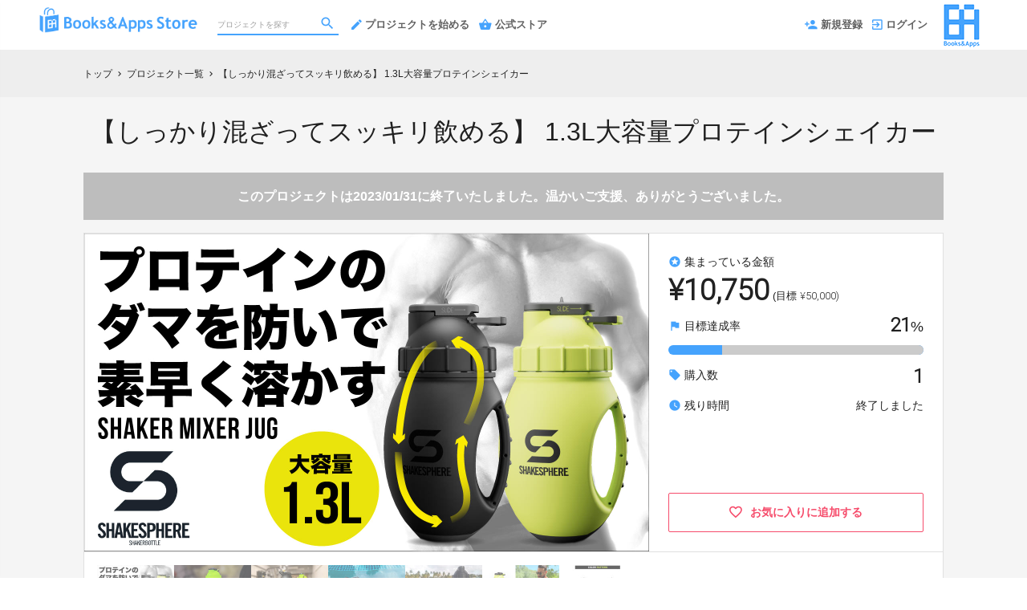

--- FILE ---
content_type: text/html; charset=utf-8
request_url: https://shop.tinect.jp/projects/shaker-mixer-jug
body_size: 21488
content:
<!DOCTYPE html>
<html lang="ja">
<head prefix="og:http://ogp.me/ns# fb:http://ogp.me/ns/fb# website:http://ogp.me/ns/website#">

  <meta http-equiv="X-UA-Compatible" content="IE=edge,chrome=1">
  <meta name="viewport" content="width=device-width,initial-scale=1">

  <script>
  window.dataLayer = window.dataLayer || [];
  dataLayer.push({
    'user_type' : '非会員'
  });
</script>
<!-- Google Tag Manager -->
<script>(function(w,d,s,l,i){w[l]=w[l]||[];w[l].push({'gtm.start':
new Date().getTime(),event:'gtm.js'});var f=d.getElementsByTagName(s)[0],
j=d.createElement(s),dl=l!='dataLayer'?'&l='+l:'';j.async=true;j.src=
'https://www.googletagmanager.com/gtm.js?id='+i+dl;f.parentNode.insertBefore(j,f);
})(window,document,'script','dataLayer','GTM-KHZZBWR');</script>

<!-- End Google Tag Manager -->

  <!-- Global site tag (gtag.js) - Google Analytics -->
<script async src="https://www.googletagmanager.com/gtag/js?id=UA-71298494-4"></script>
<script>
  window.dataLayer = window.dataLayer || [];
  function gtag(){dataLayer.push(arguments);}
  gtag('js', new Date());

  gtag('config', 'UA-71298494-4',
    {
      'custom_map': {'dimension1': 'member_type'},
      'member_type': '非会員'
    }
  );

</script>
<!-- End Global site tag (gtag.js) - Google Analytics -->

  

  <title>【しっかり混ざってスッキリ飲める】 1.3L大容量プロテインシェイカー | クラウドファンディング - Books&Appsストア</title>
<meta charset="utf-8">
<meta name="keywords" content="クラウドファンディング,【しっかり混ざってスッキリ飲める】 1.3L大容量プロテインシェイカー,Books&amp;Appsストア,資金調達,クラウドファウンディング,クラウドファインディング">
<meta name="description" content="クラウドファンディングプロジェクト：【しっかり混ざってスッキリ飲める】 1.3L大容量プロテインシェイカー。【プロテインがしっかり混ざってスッキリ飲める】フルーツも砕く破壊力でダマになりにくい。プロのアスリートが開発。1.3Lの大容量プロテインシェイカー">
<link rel="shortcut icon" href="https://subcdn.en-jine.com/site_images/images/000/000/170/20e619b961e576b3d549248cec28c64f71299d84.ico?o" >
<meta name="apple-mobile-web-app-title" content="Books&amp;Appsストア" />
  <link rel="canonical" href="//firststep.en-jine.com/projects/shaker-mixer-jug">
<meta name="robots" content="index,follow">
<meta property="og:title" content="【しっかり混ざってスッキリ飲める】 1.3L大容量プロテインシェイカー | クラウドファンディング - Books&amp;Appsストア" />
<meta property="og:description" content="クラウドファンディングプロジェクト：【しっかり混ざってスッキリ飲める】 1.3L大容量プロテインシェイカー。【プロテインがしっかり混ざってスッキリ飲める】フルーツも砕く破壊力でダマになりにくい。プロのアスリートが開発。1.3Lの大容量プロテインシェイカー" />
<meta property="og:type" content="website" />
<meta property="og:url" content="https://shop.tinect.jp/projects/shaker-mixer-jug"/>
<meta property="og:image" content="https://subcdn.en-jine.com/projects/images/4668/c774678e1d10b3efd616b99f112a72e1.png?r=640x360&amp;c=640x358" />
<meta property="og:site_name" content="Books&amp;Appsストア" />
<meta property="og:locale" content="ja_JP" />
<meta property="fb:admins" content="">
<meta property="fb:app_id" content="1573653512920537">
<meta name="twitter:card" content="summary_large_image">
<meta name="twitter:site" content="@ENjiNE_Official">
<meta name="twitter:title" content="【しっかり混ざってスッキリ飲める】 1.3L大容量プロテインシェイカー | クラウドファンディング - Books&amp;Appsストア">
<meta name="twitter:description" content="クラウドファンディングプロジェクト：【しっかり混ざってスッキリ飲める】 1.3L大容量プロテインシェイカー。【プロテインがしっかり混ざってスッキリ飲める】フルーツも砕く破壊力でダマになりにくい。プロのアスリートが開発。1.3Lの大容量プロテインシェイカー">
<meta name="twitter:image:src" content="https://subcdn.en-jine.com/projects/images/4668/c774678e1d10b3efd616b99f112a72e1.png?r=640x360&amp;c=640x358">

<meta property="note:type" content="crowdfunding">
<meta property="note:title" content="【しっかり混ざってスッキリ飲める】 1.3L大容量プロテインシェイカー | クラウドファンディング - Books&amp;Appsストア">
<meta property="note:image" content="https://subcdn.en-jine.com/projects/images/4668/c774678e1d10b3efd616b99f112a72e1.png?r=640x360&amp;c=640x358">
<meta property="note:owner" content="株式会社 LEAGUE">
<meta property="note:target_amount" content="50000">
<meta property="note:current_amount" content="10750">
<meta property="note:supporters" content="1">
<meta property="note:start_at" content="2022-12-05T14:43:16+09:00">
<meta property="note:end_at" content="2023-01-31T23:59:00+09:00">
<meta property="note:button_label" content="支援する">


  <link rel="stylesheet" href="https://cdnjs.cloudflare.com/ajax/libs/material-design-iconic-font/2.2.0/css/material-design-iconic-font.min.css">
  <link href="https://fonts.googleapis.com/icon?family=Material+Icons" rel="stylesheet">

  <style>

  :root {
    --service-color: #45a3fd;
    --service-color-dark-30: #0256a7;
    --service-color-dark-20: #0270da;
    --service-color-dark-10: #138afc;
    --service-sub-color: #45a3fd;
    --service-sub-color-dark-30: #0256a7;
    --service-sub-color-dark-20: #0270da;
    --service-sub-color-dark-10: #138afc;
    --service-text-color: #ffffff;
    --service-sub-text-color: #ffffff;
  }
</style>

  <link rel="stylesheet" href="/assets/customer_pc-65a1e5b00ca976edb7c1661a6e90e30765fc38c9b1fb0003229e28c330f25fdb.css" media="all" />

    <link rel="stylesheet" href="/assets/customer_bastore_pc-9f0f549904f71eb8ab118eb195ad9a702296f4fd5a604c228511798217ce6456.css" media="all" />

  <script src="/assets/customer-55cd9954a3e045651b63409dad633ec487c14d9061279eb7b543cc9079198d17.js" defer="defer"></script>
  <script src="/assets/javascripts/vendor-36d3195d9390fb43f305.bundle.js" defer="defer"></script>
  <script src="/assets/javascripts/customer-36d3195d9390fb43f305.js" defer="defer"></script>
  <meta name="csrf-param" content="authenticity_token" />
<meta name="csrf-token" content="cBpMpykSe0Y5lhDvYYFHlLgNbv496j1Mfm0ujZo2jFiyBjz3Dq3xvfcWOgaDyPnaNQyjsjx-ayYNseMtlh0IPQ" />

  <style>.async-hide { opacity: 0 !important} </style><!-- google optimize用 -->

  <script type="text/javascript">
  window.twttr = (function(d, s, id) {
    var js, fjs = d.getElementsByTagName(s)[0],
      t = window.twttr || {};
    if (d.getElementById(id)) return t;
    js = d.createElement(s);
    js.id = id;
    js.src = "https://platform.twitter.com/widgets.js";
    fjs.parentNode.insertBefore(js, fjs);

    t._e = [];
    t.ready = function(f) {
      t._e.push(f);
    };

    return t;
  }(document, "script", "twitter-wjs"));
</script>

  <script type="text/javascript">
  (function(d, s, id) {
    var js, fjs = d.getElementsByTagName(s)[0];
    if (d.getElementById(id)) return;
    js = d.createElement(s); js.id = id;
    js.src = "//connect.facebook.net/ja_JP/sdk.js#xfbml=1&version=v17.0&appId=1573653512920537";
    fjs.parentNode.insertBefore(js, fjs);
  }(document, 'script', 'facebook-jssdk'));
  window.fbAsyncInit = function() {
    FB.init({
      appId      : '1573653512920537',
      xfbml      : true,
      version    : 'v17.0'
    });
  };
</script>



</head>
<body itemschope="itemscope" itemtype="http://schema.org/WebPage">
<!-- Google Tag Manager (noscript) -->
<noscript><iframe src="https://www.googletagmanager.com/ns.html?id=GTM-KHZZBWR"
height="0" width="0" style="display:none;visibility:hidden"></iframe></noscript>


<div id="fb-root"></div>

  <header class="navigation" role="banner" data-target="jsTargetHeader">
<div class="nav-wrapper">

    <div class="navigation-side-menu">
      <a href="javascript:void(0)" class="nav-menu js-menu-trigger sliding-panel-button">
        <span class="sliding-panel-button__icon">
          <i class="zmdi zmdi-menu zmdi-hc-lg"></i>
        </span>
        <span class="sliding-panel-button__label">
          メニュー
        </span>
      </a>
    </div>

    <h1 class="nav-site-logo">
      <a href="/" title="Books&amp;Appsストア" class="nav-site-logo__link">
        <img alt="Books&amp;Appsストア" class="hide-small-screen" src="https://subcdn.en-jine.com/site_images/images/000/000/023/be1048b1f6704ea9ea1f930ff2206a47b30de148.png?o" />
        <img alt="Books&amp;Appsストア" class="show-small-screen" src="https://subcdn.en-jine.com/site_images/images/000/000/022/671c56d7f52039c2218283ee69b2ddcc39f6ff5e.png?o" />
        <span class="hide">Books&amp;Appsストア</span>
      </a>
    </h1>

    <div class="nav-bar" role="navigation" data-test="search">
      <ul class="navigation-menu">
        <li class="nav-link hide-small-screen">
          <div class="nav-link__search" data-target="jsDrawer" data-target-to="jsDrawerSearch">
            <form class="search-form" autocomplete="off" action="/projects" accept-charset="UTF-8" method="get">
              <input type="text" name="word" id="word_head" class="search-form__text" placeholder="プロジェクトを探す" maxlength="50" />
              <button type="submit" class="search-form__btn" aria-label="検索">
                <span class="material-icons"></span>
</button></form>          </div>
        </li>
          <li class="nav-link hide-small-screen">
            <a href="/project_proposal" onclick="gtag('event', 'クリック', {'event_category': 'スタッフ相談', 'event_label': 'ヘッダー'});" title="プロジェクトを始める">
              <i class="zmdi zmdi-edit zmdi-hc-lg mdc-text-amber"></i>プロジェクトを始める
            </a>
          </li>
          <li class="nav-link hide-small-screen">
            <a href="/stores" title="公式ストア">
              <i class="zmdi zmdi-shopping-basket zmdi-hc-lg mdc-text-amber"></i>公式ストア
            </a>
          </li>
      </ul>
    </div>

    <div class="navigation-tools">
      <ul class="navigation-menu">
            <li class="nav-link hide-small-screen">
              <a href="/signup" onclick="gtag('event', '会員登録', {'event_category': '共通 - ヘッダー', 'event_label': '新規登録'});">
                <i class="zmdi zmdi-account-add zmdi-hc-lg"></i>新規登録
              </a>
            </li>
          <li class="nav-link hide-small-screen">
            <a href="/login" onclick="gtag('event', '会員登録', {'event_category': '共通 - ヘッダー', 'event_label': 'ログイン'});">
              <i class="zmdi zmdi-sign-in zmdi-hc-lg"></i>ログイン
            </a>
          </li>
          <li class="nav-link show-small-screen">
            <div data-target="jsDrawer" data-target-to="jsDrawerSearch" class="nav-link__icon-text">
              <span class="material-icons search"></span>
              <span class="text">さがす</span>
            </div>
          </li>
            <li class="nav-link show-small-screen">
              <a href="/signup" class="nav-link__icon-text" onclick="gtag('event', '会員登録', {'event_category': '共通 - ヘッダー', 'event_label': '新規登録'});">
                <span class="material-icons signup"></span>
                <span class="text">新規登録</span>
              </a>
            </li>
          <li class="nav-link hide-small-screen">
            <a href="http://tinect.jp" target="_blank">
              <img alt="" src="https://subcdn.en-jine.com/site_images/images/000/000/024/21265906caa0271388888b34e0a76894eaea38f1.png?o" />
            </a>
          </li>
      </ul>

    </div>
</div>

<div class="js-menu sliding-panel-content">
  <ul>
        <li>
          <a href="/signup" onclick="gtag('event', '会員登録', {'event_category': 'ハンバーガー', 'event_label': '新規登録'});">
            <div class="c-grid">
              <div class="l10">
                <i class="zmdi zmdi-account-add zmdi-hc-lg"></i>新規登録
              </div>
            </div>
          </a>
        </li>
      <li>
        <a href="/login" onclick="gtag('event', '会員登録', {'event_category': '共通 - ヘッダー', 'event_label': 'ログイン'});">
          <div class="c-grid">
            <div class="l10">
              <i class="zmdi zmdi-sign-in zmdi-hc-lg"></i>ログイン
            </div>
          </div>
        </a>
      </li>
    <li>
  <a href="/projects">
    <i class="zmdi zmdi-search zmdi-hc-lg mdc-text-amber"></i>プロジェクトを探す
  </a>
  <div class="sliding-panel__search-area">
    <form class="search-form" action="/projects" accept-charset="UTF-8" method="get">
      <input type="text" name="word" id="word_slide" class="search-form__text" placeholder="キーワードで探す" maxlength="50" data-target="jsSearchForm" />
      <button type="submit" class="search-form__btn" aria-label="検索">
        <span class="material-icons"></span>
</button></form>  </div>
</li>

      <li>
        <a href="/project_proposal">
          <i class="zmdi zmdi-edit zmdi-hc-lg mdc-text-amber"></i>プロジェクトを始める
        </a>
      </li>
    <li>
      <a href="/pages/help">
        <i class="zmdi zmdi-help-outline zmdi-hc-lg mdc-text-amber"></i>ヘルプセンター
      </a>
    </li>
      <li>
        <a href="/stores" class="sliding-panel__header">
          <div class="c-grid">
            <div class="l12">
              Books&amp;Apps公式ストア
              <span class="text--small">Books&amp;Appsストアに掲載された人気商品も販売中</span>
            </div>
          </div>
        </a>
      </li>
  </ul>
</div>
<div class="js-menu-screen sliding-panel-fade-screen">
  <i class="zmdi zmdi-close zmdi-hc-2x"></i>
</div>

</header>

<div class="drawer" data-target="jsDrawerSearch">

  <div class="drawer__screen" data-target="jsDrawerScreen"></div>

  <div class="drawer__inner" data-target="jsDrawerInner">
    <div class="drawer-search" data-test="search">
      <div class="drawer-search__inner">
        <div class="drawer-search__form show-small-screen">
          <form class="search-form" action="/projects" accept-charset="UTF-8" method="get">
            <input type="text" name="word" id="word_drawer" class="search-form__text" autocomplete="off" placeholder="プロジェクトを探す" maxlength="50" data-target="jsSearchForm" />
            <button type="submit" class="search-form__btn" aria-label="検索">
              <span class="material-icons"></span>
</button></form>          <p class="drawer-search__close" data-target="jsDrawerClose" tabindex="0">キャンセル</p>
        </div>

          <div class="drawer-search__project-all">
            <a href="/projects">すべてのプロジェクトを見る</a>
          </div>
      </div>
    </div>
  </div>

</div>





<script src="/assets/javascripts/customer/projects/project_pc-36d3195d9390fb43f305.js" defer="defer"></script>

<div class="c-breadcrumb">
  <ul class="c-breadcrumb__list" itemscope itemtype="https://schema.org/BreadcrumbList">
    <li class="c-breadcrumb__item" itemprop="itemListElement" itemscope itemtype="https://schema.org/ListItem">
      <a href="https://shop.tinect.jp" itemprop="item">
        <span itemprop="name">トップ</span>
      </a>
      <i class="material-icons">chevron_right</i>
      <meta itemprop="position" content="1" />
    </li>
    <li class="c-breadcrumb__item" itemprop="itemListElement" itemscope itemtype="https://schema.org/ListItem">
      <a href="https://shop.tinect.jp/projects" itemprop="item">
        <span itemprop="name">プロジェクト一覧</span>
      </a>
      <i class="material-icons">chevron_right</i>
      <meta itemprop="position" content="2" />
    </li>
    <li class="c-breadcrumb__item" itemprop="itemListElement" itemscope itemtype="https://schema.org/ListItem">
      <span itemprop="name">【しっかり混ざってスッキリ飲める】 1.3L大容量プロテインシェイカー</span>
      <meta itemprop="position" content="3" />
    </li>
  </ul>
</div>

<section class="ly-container">

  <div class="ly-contents">
    <div class="project-head">
      <div class="ly-contents-body">


        <h1 class="project-head__title">
          【しっかり混ざってスッキリ飲める】 1.3L大容量プロテインシェイカー
        </h1>

          <div class="project-head__close-text">このプロジェクトは2023/01/31に終了いたしました。温かいご支援、ありがとうございました。</div>

        <div class="project-head__contents">
          <div class="project-head__left">
            <div class="swiper gallery-top">
  <div class="swiper-wrapper">
    <!-- NOTE: １件目はprojectテーブルに登録している画像・YouTubeを表示する。 -->
    <div class="swiper-slide" data-slide-number="0">
        <div class="images-wrapper">
          <img alt="クラウドファンディングプロジェクト：【しっかり混ざってスッキリ飲める】 1.3L大容量プロテインシェイカー" src="https://subcdn.en-jine.com/projects/images/4668/c774678e1d10b3efd616b99f112a72e1.png?r=1408x792" />
        </div>
    </div>
    <!-- NOTE: ２件目以降はproject_sub_contentsテーブルに登録している画像・YouTubeを表示する。 -->
      <div class="swiper-slide" data-slide-number="1">
          <img alt="クラウドファンディングプロジェクト：【しっかり混ざってスッキリ飲める】 1.3L大容量プロテインシェイカー" src="https://subcdn.en-jine.com/project_sub_contents/images/6356/67f64efcbf9dc4073981026cda4d756b.png?r=1408x792" />
      </div>
      <div class="swiper-slide" data-slide-number="2">
          <img alt="クラウドファンディングプロジェクト：【しっかり混ざってスッキリ飲める】 1.3L大容量プロテインシェイカー" src="https://subcdn.en-jine.com/project_sub_contents/images/6357/6ac3463f274df3bdd7f881df34029d2c.png?r=1408x792" />
      </div>
      <div class="swiper-slide" data-slide-number="3">
          <img alt="クラウドファンディングプロジェクト：【しっかり混ざってスッキリ飲める】 1.3L大容量プロテインシェイカー" src="https://subcdn.en-jine.com/project_sub_contents/images/6358/0ddbe196cb8e184a0033c873c33f1d1a.png?r=1408x792" />
      </div>
      <div class="swiper-slide" data-slide-number="4">
          <img alt="クラウドファンディングプロジェクト：【しっかり混ざってスッキリ飲める】 1.3L大容量プロテインシェイカー" src="https://subcdn.en-jine.com/project_sub_contents/images/6359/c59e7380f154f47a076b1fb1d3fac1b4.png?r=1408x792" />
      </div>
      <div class="swiper-slide" data-slide-number="5">
          <img alt="クラウドファンディングプロジェクト：【しっかり混ざってスッキリ飲める】 1.3L大容量プロテインシェイカー" src="https://subcdn.en-jine.com/project_sub_contents/images/6360/f4ec38eaaad5096bd5099961293bf689.png?r=1408x792" />
      </div>
      <div class="swiper-slide" data-slide-number="6">
          <img alt="クラウドファンディングプロジェクト：【しっかり混ざってスッキリ飲める】 1.3L大容量プロテインシェイカー" src="https://subcdn.en-jine.com/project_sub_contents/images/6361/27be624e947bcb2bd7366f7310035a1d.png?r=1408x792" />
      </div>
  </div>
</div>
          </div>

          <div class="project-head__right">

            <ul class="project-status">
    <li class="project-status__item">
      <div class="project-status__text">
        <span><i class="material-icons">stars</i>集まっている金額</span>
      </div>
      <div class="project-status__price mt4">
        <span class="total font-number">¥10,750</span>
        <div class="goal ml4">(目標 <span class="font-number">¥50,000)</span></div>
      </div>
    </li>
    <li class="project-status__item">
      <div class="project-status__text">
        <span><i class="material-icons">flag</i>目標達成率</span>
        <div>
          <span class="font-number emphasis">21</span><span class="normal">%</span>
        </div>
      </div>
      <div class="project-bar mt8">
        <div class="project-bar__base">
          <div class="project-bar__growth" style="width:79%;"></div>
        </div>
      </div>
    </li>
    <li class="project-status__item">
      <div class="project-status__text">
        <span><i class="material-icons">local_offer</i>購入数</span>
        <div class="font-number emphasis">1</div>
      </div>
    </li>
    <li class="project-status__item">
      <div class="project-status__text">
        <div><i class="material-icons">watch_later</i>残り時間</div>
          <span >終了しました</span>
      </div>
    </li>
</ul>




                <a class="favorite-button" href="/login?return_to_url=%2Fprojects%2Fshaker-mixer-jug">
    <i class="zmdi zmdi-hc-lg zmdi-favorite-outline"></i>
    <span>お気に入りに追加する</span>
</a>
          </div>
        </div>

          <div class="project-head__thumbs" data-target="jsSlideThumbs">
  <div class="swiper gallery-thumbs">
    <div class="swiper-wrapper">
      <!-- NOTE: １件目はprojectテーブルに登録している画像・YouTubeのサムネイルを表示する。 -->
      <div class="swiper-slide" onclick="gtag('event', '詳細表示', {'event_category': 'プロジェクト詳細 - ヘッド', 'event_label': 'ヘッダ画像_ページネーション0'});">
        <img alt="クラウドファンディングプロジェクト：【しっかり混ざってスッキリ飲める】 1.3L大容量プロテインシェイカー" src="https://subcdn.en-jine.com/projects/images/4668/c774678e1d10b3efd616b99f112a72e1.png?r=192x108" />
      </div>
      <!-- NOTE: ２件目以降はproject_sub_contentsテーブルに登録している画像・YouTubeのサムネイルを表示する。 -->
        <div class="swiper-slide" onclick="gtag('event', '詳細表示', {'event_category': 'プロジェクト詳細 - ヘッド', 'event_label': 'ヘッダ画像_ページネーション1'});">
            <img alt="クラウドファンディングプロジェクト：【しっかり混ざってスッキリ飲める】 1.3L大容量プロテインシェイカー" src="https://subcdn.en-jine.com/project_sub_contents/images/6356/67f64efcbf9dc4073981026cda4d756b.png?r=192x108" />
        </div>
        <div class="swiper-slide" onclick="gtag('event', '詳細表示', {'event_category': 'プロジェクト詳細 - ヘッド', 'event_label': 'ヘッダ画像_ページネーション2'});">
            <img alt="クラウドファンディングプロジェクト：【しっかり混ざってスッキリ飲める】 1.3L大容量プロテインシェイカー" src="https://subcdn.en-jine.com/project_sub_contents/images/6357/6ac3463f274df3bdd7f881df34029d2c.png?r=192x108" />
        </div>
        <div class="swiper-slide" onclick="gtag('event', '詳細表示', {'event_category': 'プロジェクト詳細 - ヘッド', 'event_label': 'ヘッダ画像_ページネーション3'});">
            <img alt="クラウドファンディングプロジェクト：【しっかり混ざってスッキリ飲める】 1.3L大容量プロテインシェイカー" src="https://subcdn.en-jine.com/project_sub_contents/images/6358/0ddbe196cb8e184a0033c873c33f1d1a.png?r=192x108" />
        </div>
        <div class="swiper-slide" onclick="gtag('event', '詳細表示', {'event_category': 'プロジェクト詳細 - ヘッド', 'event_label': 'ヘッダ画像_ページネーション4'});">
            <img alt="クラウドファンディングプロジェクト：【しっかり混ざってスッキリ飲める】 1.3L大容量プロテインシェイカー" src="https://subcdn.en-jine.com/project_sub_contents/images/6359/c59e7380f154f47a076b1fb1d3fac1b4.png?r=192x108" />
        </div>
        <div class="swiper-slide" onclick="gtag('event', '詳細表示', {'event_category': 'プロジェクト詳細 - ヘッド', 'event_label': 'ヘッダ画像_ページネーション5'});">
            <img alt="クラウドファンディングプロジェクト：【しっかり混ざってスッキリ飲める】 1.3L大容量プロテインシェイカー" src="https://subcdn.en-jine.com/project_sub_contents/images/6360/f4ec38eaaad5096bd5099961293bf689.png?r=192x108" />
        </div>
        <div class="swiper-slide" onclick="gtag('event', '詳細表示', {'event_category': 'プロジェクト詳細 - ヘッド', 'event_label': 'ヘッダ画像_ページネーション6'});">
            <img alt="クラウドファンディングプロジェクト：【しっかり混ざってスッキリ飲める】 1.3L大容量プロテインシェイカー" src="https://subcdn.en-jine.com/project_sub_contents/images/6361/27be624e947bcb2bd7366f7310035a1d.png?r=192x108" />
        </div>
    </div>
  </div>
</div>


        <div class="project-head__under-content mt16">
          <div class="share-plugin">
            <ul class="share-plugin__list pt0">
              <li>
                <a class="twitter-share-button" href="https://twitter.com/intent/tweet?text=%E3%80%90%E3%81%97%E3%81%A3%E3%81%8B%E3%82%8A%E6%B7%B7%E3%81%96%E3%81%A3%E3%81%A6%E3%82%B9%E3%83%83%E3%82%AD%E3%83%AA%E9%A3%B2%E3%82%81%E3%82%8B%E3%80%91%201.3L%E5%A4%A7%E5%AE%B9%E9%87%8F%E3%83%97%E3%83%AD%E3%83%86%E3%82%A4%E3%83%B3%E3%82%B7%E3%82%A7%E3%82%A4%E3%82%AB%E3%83%BC%20%7C%20%E3%82%AF%E3%83%A9%E3%82%A6%E3%83%89%E3%83%95%E3%82%A1%E3%83%B3%E3%83%87%E3%82%A3%E3%83%B3%E3%82%B0%20-%20Books%26Apps%E3%82%B9%E3%83%88%E3%82%A2&url=https://shop.tinect.jp/projects/shaker-mixer-jug&hashtags=クラウドファンディング" >Tweet</a>
              </li>
              <li>
                <div class="fb-share-button" data-href="https://shop.tinect.jp/projects/shaker-mixer-jug" data-layout="button"></div>
              </li>
              <li>
                <a href="javascript:void(0)" class="modalBtn blog-parts-link" data-target="modalBlogParts" onclick="gtag('event', 'モーダルを開く', {'event_category': 'ブログ埋め込み', 'event_label': '【しっかり混ざってスッキリ飲める】 1.3L大容量プロテインシェイカー'});">
                  <i class="zmdi zmdi-code"></i>埋め込み
                </a>
              </li>
            </ul>
          </div>
          <div class="project-type">
              <div data-target="jsTooltips" data-powertip="
                このプロジェクトは目標金額の達成有無にかかわらず、<br>
                実施が確定しています。<br>
                購入した時点で売買成約が成立し、<br>
                プロジェクト商品の提供がなされるプロジェクトです。<br>
                ">
                <i class="material-icons mr4">help</i>このプロジェクトは<span class="c-font__weight-bold">実行確約型</span>です。
              </div>
          </div>
        </div>

        <div class="project-head__description">【プロテインがしっかり混ざってスッキリ飲める】フルーツも砕く破壊力でダマになりにくい。プロのアスリートが開発。1.3Lの大容量プロテインシェイカー</div>
      </div>
    </div>
  </div>

  <div class="ly-contents c-bg-gray pb80" data-target="jsTabBlock">
    <div class="article-tab">
      <div class="article-tab-in" data-target="jsScrollFix">
        <div class="ly-contents-body">
          <ul class="article-tab__list tabPagerNavi">
            <li>
              <ul class="article-tab__list-left">
                <li class="is_active">
                  <a href="javascript:void(0)" class="pageDetailNavi" data-target="pageDetail" data-tab-scroll="true">
                    <div class="article-tab__item">
                      詳細
                    </div>
                  </a>
                </li>
                  <li>
                    <a href="javascript:void(0)" class="pageNewNavi" data-target="pageNew" data-tab-scroll="true">
                      <div class="article-tab__item">
                        新着情報
                      </div>
                    </a>
                  </li>
              </ul>
            </li>
            <li>
              <ul class="article-tab__list-right">
                <li>
                  <a href="javascript:void(0)" class="is_active is_tab_disable" data-target="jsScrollChangeButton" data-tab-scroll="true">
                    <div class="article-tab__item">商品一覧</div>
                  </a>
                </li>
              </ul>
            </li>
          </ul>
        </div>
      </div>
    </div>

    <div class="ly-contents-body">

      <div class="ly-block8-4">

        <div class="ly-block-main-content">
          <ul class="tabPagerBlock">
            <li class="pageDetail">
              <article class="article-detail is_block">
                <ul>
                  <li class="ui-state-default ui-sortable-handle" data-target="jsElementText" style="opacity: 1;"> <div class="article-detail__text" data-target="jsTextDescription"><img class="fr-fil fr-dib lazyloaded" data-src="https://static.camp-fire.jp/uploads/editor_uploaded_image/image/2666134/gif1.gif?ixlib=rails-2.1.4&amp;fit=max&amp;auto=format" src="https://static.camp-fire.jp/uploads/editor_uploaded_image/image/2666134/gif1.gif?ixlib=rails-2.1.4&amp;fit=max&amp;auto=format"></div> </li><li class="ui-state-default ui-sortable-handle" data-target="jsElementText" style="opacity: 1;"> <div class="article-detail__text" data-target="jsTextDescription"><p><img class="fr-fil fr-dib lazyloaded" data-src="https://static.camp-fire.jp/uploads/editor_uploaded_image/image/2666136/gif2.gif?ixlib=rails-2.1.4&amp;fit=max&amp;auto=format" src="https://static.camp-fire.jp/uploads/editor_uploaded_image/image/2666136/gif2.gif?ixlib=rails-2.1.4&amp;fit=max&amp;auto=format"></p></div> </li><li class="ui-state-default ui-sortable-handle" data-target="jsElementText" style="opacity: 1;"> <div class="article-detail__text" data-target="jsTextDescription"><p><img class="fr-fil fr-dib lazyloaded" data-src="https://static.camp-fire.jp/uploads/editor_uploaded_image/image/2666137/1.png?ixlib=rails-2.1.4&amp;fit=max&amp;auto=format" src="https://static.camp-fire.jp/uploads/editor_uploaded_image/image/2666137/1.png?ixlib=rails-2.1.4&amp;fit=max&amp;auto=format"></p></div> </li><li class="ui-state-default ui-sortable-handle" data-target="jsElementText" style="opacity: 1;"> <div class="article-detail__text" data-target="jsTextDescription"><b>【SHAKER MIXER JUG】はプロテインがダマになりにくい大容量シェイカーです。<br><br>世界マスターズ陸上選手権の金メダリストである英国のリチャード・ビアドセルが開発しました。</b></div> </li><li class="ui-state-default ui-sortable-handle" data-target="jsElementText" style="opacity: 1;"> <div class="article-detail__text" data-target="jsTextDescription"><p><img class="fr-fil fr-dib lazyloaded" data-src="https://static.camp-fire.jp/uploads/editor_uploaded_image/image/2666138/2.jpg?ixlib=rails-2.1.4&amp;fit=max&amp;auto=format" src="https://static.camp-fire.jp/uploads/editor_uploaded_image/image/2666138/2.jpg?ixlib=rails-2.1.4&amp;fit=max&amp;auto=format"></p></div> </li><li class="ui-state-default ui-sortable-handle" data-target="jsElementText" style="opacity: 1;"> <div class="article-detail__text" data-target="jsTextDescription">競技スポーツのアスリートや体をビルドアップしたいトレーニー、あるいは美容に気を遣う女性にとってプロテインの摂取は必要不可欠。<br><br>しかしタンパク質である粉のプロテインはなかなか水に溶けないものですよね。</div> </li>
          <li class="ui-state-default ui-sortable-handle" data-target="jsElementText" style="opacity: 1;"> <div class="article-detail__text" data-target="jsTextDescription"><p><img class="fr-fil fr-dib lazyloaded" data-src="https://static.camp-fire.jp/uploads/editor_uploaded_image/image/2666139/3.png?ixlib=rails-2.1.4&amp;fit=max&amp;auto=format" src="https://static.camp-fire.jp/uploads/editor_uploaded_image/image/2666139/3.png?ixlib=rails-2.1.4&amp;fit=max&amp;auto=format"></p></div> </li><li class="ui-state-default ui-sortable-handle" data-target="jsElementText" style="opacity: 1;"> <div class="article-detail__text" data-target="jsTextDescription"><p><img class="fr-fil fr-dib lazyloaded" data-src="https://static.camp-fire.jp/uploads/editor_uploaded_image/image/2666141/4.png?ixlib=rails-2.1.4&amp;fit=max&amp;auto=format" src="https://static.camp-fire.jp/uploads/editor_uploaded_image/image/2666141/4.png?ixlib=rails-2.1.4&amp;fit=max&amp;auto=format"></p></div> </li><li class="ui-state-default ui-sortable-handle" data-target="jsElementText" style="opacity: 1;"> <div class="article-detail__text" data-target="jsTextDescription"><b>【SHAKER MIXER JUG】は英国でプロのアスリートとして活躍するリチャード・ビアドセルが開発した「プロテインがダマになりにくい」プロテイン用シェイカーです。<br><br>トレーニング中も筋肉量を落としたくないハード・トレーニーも大満足の1.3Lの大容量。<br><br>ミキサーやブレンダーボールを使わずとも、プロテインが水や牛乳に良く混ざり、おいしくプロテインが摂取できます。</b></div> </li><li class="ui-state-default ui-sortable-handle" data-target="jsElementText" style="opacity: 1;"> <div class="article-detail__text" data-target="jsTextDescription"><p><strong><img class="fr-fil fr-dib lazyloaded" data-src="https://static.camp-fire.jp/uploads/editor_uploaded_image/image/2666142/5.png?ixlib=rails-2.1.4&amp;fit=max&amp;auto=format" src="https://static.camp-fire.jp/uploads/editor_uploaded_image/image/2666142/5.png?ixlib=rails-2.1.4&amp;fit=max&amp;auto=format"></strong><img class="fr-fil fr-dib lazyloaded" data-src="https://static.camp-fire.jp/uploads/editor_uploaded_image/image/2666144/6.png?ixlib=rails-2.1.4&amp;fit=max&amp;auto=format" src="https://static.camp-fire.jp/uploads/editor_uploaded_image/image/2666144/6.png?ixlib=rails-2.1.4&amp;fit=max&amp;auto=format"></p></div> </li><li class="ui-state-default ui-sortable-handle" data-target="jsElementText" style="opacity: 1;"> <div class="article-detail__text" data-target="jsTextDescription"><p>【SHAKER MIXER JUG】は<b>プロテインの粉をしっかり溶かすシェイカー</b>です。</p><br><p><b>プロテインがダマになりにくい秘密は、上下が球形をしたカプセル型の形状。</b></p><br><p>上下が平らなカップ型のシェイカーだと、水は上下に揺れるだけ。</p><br><p>角の部分に水が回りにくいため混ざり方に偏りが生まれ、水が不十分だったプロテインがダマになってしまいます。</p></div> </li><li class="ui-state-default ui-sortable-handle" data-target="jsElementText" style="opacity: 1;"> <div class="article-detail__text" data-target="jsTextDescription"><p><img class="fr-fil fr-dib lazyloaded" data-src="https://static.camp-fire.jp/uploads/editor_uploaded_image/image/2666145/7.png?ixlib=rails-2.1.4&amp;fit=max&amp;auto=format" src="https://static.camp-fire.jp/uploads/editor_uploaded_image/image/2666145/7.png?ixlib=rails-2.1.4&amp;fit=max&amp;auto=format"></p></div> </li><li class="ui-state-default ui-sortable-handle" data-target="jsElementText" style="opacity: 1;"> <div class="article-detail__text" data-target="jsTextDescription"><p>一方、【SHAKER MIXER JUG】のカプセル型の容器は<b>シェイクすると遠心力が生じ、まるでスクリューで回したような水流が生まれます。</b></p><br><p>また、前後に振った時に液体が容器にピンポイントで当たるため、<b>衝撃で水が拡散しやすく、プロテインか均一に効率良く混ざり合います。</b></p><br><p>そのため、電気やスクリューボールを使わずともダマになりにくく、まるでミキサーを使ったような均一なプロテインドリンクの出来上がり。</p><br><p>喉ごしも滑らかなので、プロテインが苦手な方も美味しく頂けます。</p></div> </li><li class="ui-state-default ui-sortable-handle" data-target="jsElementText" style="opacity: 1;"> <div class="article-detail__text" data-target="jsTextDescription"><p><img class="fr-fil fr-dib lazyloaded" data-src="https://static.camp-fire.jp/uploads/editor_uploaded_image/image/2666146/8.png?ixlib=rails-2.1.4&amp;fit=max&amp;auto=format" src="https://static.camp-fire.jp/uploads/editor_uploaded_image/image/2666146/8.png?ixlib=rails-2.1.4&amp;fit=max&amp;auto=format"></p></div> </li><li class="ui-state-default ui-sortable-handle" data-target="jsElementText" style="opacity: 1;"> <div class="article-detail__text" data-target="jsTextDescription"><p><img class="fr-fil fr-dib lazyloaded" data-src="https://static.camp-fire.jp/uploads/editor_uploaded_image/image/2666147/9.png?ixlib=rails-2.1.4&amp;fit=max&amp;auto=format" src="https://static.camp-fire.jp/uploads/editor_uploaded_image/image/2666147/9.png?ixlib=rails-2.1.4&amp;fit=max&amp;auto=format"></p></div> </li><li class="ui-state-default ui-sortable-handle" data-target="jsElementText" style="opacity: 1;"> <div class="article-detail__text" data-target="jsTextDescription"><p>一般的に1回の食事で摂取できるタンパク質量は20～30ｇと言われているので、ほとんどのシェイカーの容量は300～500ml。</p><br><p>しかし、トレーニング中も筋たんぱく質の分解を防ぎたいハード・トレーニーには物足りない分量かもしれません。</p><br><p>【SHAKER MIXER JUG】はそんなハード・トレーニーも<b>大満足の1.3Lの大容量。</b></p><p>プロテインを運動中にスポーツドリンク代わりに飲むアスリートにもおすすめのサイズです。</p><br><p><b>目盛り付きの窓付</b>なので、プロテインに必要な水の量や残量が一目で分かり大変便利。</p></div> </li><li class="ui-state-default ui-sortable-handle" data-target="jsElementText" style="opacity: 1;"> <div class="article-detail__text" data-target="jsTextDescription"><p><img class="fr-fil fr-dib lazyloaded" data-src="https://static.camp-fire.jp/uploads/editor_uploaded_image/image/2666148/10.png?ixlib=rails-2.1.4&amp;fit=max&amp;auto=format" src="https://static.camp-fire.jp/uploads/editor_uploaded_image/image/2666148/10.png?ixlib=rails-2.1.4&amp;fit=max&amp;auto=format"></p></div> </li><li class="ui-state-default ui-sortable-handle" data-target="jsElementText" style="opacity: 1;"> <div class="article-detail__text" data-target="jsTextDescription"><p>また<b>スライド式のキャップなので親指1本で開け閉めが可能。</b></p><br><p>必要な時に素早くプロテインを摂取できます。</p></div> </li>
          <li class="ui-state-default ui-sortable-handle" data-target="jsElementText" style="opacity: 1;"> <div class="article-detail__text" data-target="jsTextDescription"><p><img class="fr-fil fr-dib lazyloaded" data-src="https://static.camp-fire.jp/uploads/editor_uploaded_image/image/2666149/11.png?ixlib=rails-2.1.4&amp;fit=max&amp;auto=format" src="https://static.camp-fire.jp/uploads/editor_uploaded_image/image/2666149/11.png?ixlib=rails-2.1.4&amp;fit=max&amp;auto=format"></p></div> </li><li class="ui-state-default ui-sortable-handle" data-target="jsElementText" style="opacity: 1;"> <div class="article-detail__text" data-target="jsTextDescription"><p><img class="fr-fil fr-dib lazyloaded" style="width:640px;" data-src="https://static.camp-fire.jp/uploads/editor_uploaded_image/image/2666150/12.png?ixlib=rails-2.1.4&amp;fit=max&amp;auto=format" src="https://static.camp-fire.jp/uploads/editor_uploaded_image/image/2666150/12.png?ixlib=rails-2.1.4&amp;fit=max&amp;auto=format"></p></div> </li><li class="ui-state-default ui-sortable-handle" data-target="jsElementText" style="opacity: 1;"> <div class="article-detail__text" data-target="jsTextDescription"><p>内容量が多ければ多いほど遠心力が掛かるので、シェイクする時にパワーが必要です。</p><br><p>【SHAKER MIXER JUG】は力を込めてシェイク出来るように、<b>滑り止めが付いたハンドル付き。</b></p><br><p>汗で濡れた手でもすっぽり抜けることがありません。</p></div> </li>
          <li class="ui-state-default ui-sortable-handle" data-target="jsElementText" style="opacity: 1;"> <div class="article-detail__text" data-target="jsTextDescription"><p><img class="fr-fil fr-dib lazyloaded" data-src="https://static.camp-fire.jp/uploads/editor_uploaded_image/image/2666151/13.png?ixlib=rails-2.1.4&amp;fit=max&amp;auto=format" src="https://static.camp-fire.jp/uploads/editor_uploaded_image/image/2666151/13.png?ixlib=rails-2.1.4&amp;fit=max&amp;auto=format"></p></div> </li><li class="ui-state-default ui-sortable-handle" data-target="jsElementText" style="opacity: 1;"> <div class="article-detail__text" data-target="jsTextDescription"><p>また<b>容器は</b><b>耐衝撃性に優れたポリカーボネート製。</b></p><br><p>強力な遠心力で蓋が外れないように、大型のハンドルネジでしっかり固定し、液漏れ防止のシリコンゴム製のパッキンで密封するため、力を込めて思う存分シェイクできます。</p></div> </li>
          <li class="ui-state-default ui-sortable-handle" data-target="jsElementText" style="opacity: 1;"> <div class="article-detail__text" data-target="jsTextDescription"><p><img class="fr-fil fr-dib lazyloaded" data-src="https://static.camp-fire.jp/uploads/editor_uploaded_image/image/2666152/14.png?ixlib=rails-2.1.4&amp;fit=max&amp;auto=format" src="https://static.camp-fire.jp/uploads/editor_uploaded_image/image/2666152/14.png?ixlib=rails-2.1.4&amp;fit=max&amp;auto=format"></p></div> </li><li class="ui-state-default ui-sortable-handle" data-target="jsElementText" style="opacity: 1;"> <div class="article-detail__text" data-target="jsTextDescription"><p><img class="fr-fil fr-dib lazyloaded" data-src="https://static.camp-fire.jp/uploads/editor_uploaded_image/image/2666153/15.png?ixlib=rails-2.1.4&amp;fit=max&amp;auto=format" src="https://static.camp-fire.jp/uploads/editor_uploaded_image/image/2666153/15.png?ixlib=rails-2.1.4&amp;fit=max&amp;auto=format"></p></div> </li><li class="ui-state-default ui-sortable-handle" data-target="jsElementText" style="opacity: 1;"> <div class="article-detail__text" data-target="jsTextDescription"><p>大容量でハードにシェイクできる【SHAKER MIXER JUG】は、<b>バナナやいちご、キウイフルーツなど柔らかいフルーツならミキサーを使わなくてもスムージーが作れます。</b></p></div> </li><li class="ui-state-default ui-sortable-handle" data-target="jsElementText" style="opacity: 1;"> <div class="article-detail__text" data-target="jsTextDescription"><p><img class="fr-fil fr-dib lazyloaded" data-src="https://static.camp-fire.jp/uploads/editor_uploaded_image/image/2694762/gif.gif?ixlib=rails-2.1.4&amp;fit=max&amp;auto=format" src="https://static.camp-fire.jp/uploads/editor_uploaded_image/image/2694762/gif.gif?ixlib=rails-2.1.4&amp;fit=max&amp;auto=format"><br>実際に【SHAKER MIXER JUG】に生のバナナをそのまま入れて30秒ほどシェイクした動画がこちら。</p></div> </li><li class="ui-state-default ui-sortable-handle" data-target="jsElementText" style="opacity: 1;"> <div class="article-detail__text" data-target="jsTextDescription"><p>【SHAKER MIXER JUG】が生む強力な遠心力と衝撃で、あっという間にバナナピュレの出来上がり。</p><br><p>後はお好みで氷や牛乳を入れて再びシェイクすれば、新鮮なフルーツスムージーが楽しめます。</p><br><p>素のプロテインが苦手な女性も、好きなフルーツと一緒にスムージーとして摂取すれば、ビタミンや食物繊維などの栄養もまとめて摂取できるので栄養補給を強力にサポート。</p><br><p>もちろん<b>ミキサーのように準備や後片付けの手間も省ける</b>ので、忙しい朝はスムージーで素早く栄養補給したい方にもおすすめです。</p></div> </li><li class="ui-state-default ui-sortable-handle" data-target="jsElementText" style="opacity: 1;"> <div class="article-detail__text" data-target="jsTextDescription"><p><strong><img class="fr-fil fr-dib lazyloaded" data-src="https://static.camp-fire.jp/uploads/editor_uploaded_image/image/2666154/16.png?ixlib=rails-2.1.4&amp;fit=max&amp;auto=format" src="https://static.camp-fire.jp/uploads/editor_uploaded_image/image/2666154/16.png?ixlib=rails-2.1.4&amp;fit=max&amp;auto=format"></strong></p></div> </li>
          <li class="ui-state-default ui-sortable-handle" data-target="jsElementText" style="opacity: 1;"> <div class="article-detail__text" data-target="jsTextDescription"><p><img class="fr-fil fr-dib lazyloaded" data-src="https://static.camp-fire.jp/uploads/editor_uploaded_image/image/2694764/gif8.gif?ixlib=rails-2.1.4&amp;fit=max&amp;auto=format" src="https://static.camp-fire.jp/uploads/editor_uploaded_image/image/2694764/gif8.gif?ixlib=rails-2.1.4&amp;fit=max&amp;auto=format"></p></div> </li><li class="ui-state-default ui-sortable-handle" data-target="jsElementText" style="opacity: 1;"> <div class="article-detail__text" data-target="jsTextDescription"><p>プロテインはたんぱく質の塊。</p><br><p>たんぱく質はモノとモノをくっ付ける作用があり、シェイカーの隙間に溶けたプロテインが入り込んで再び固まると、すすぎ洗いだけではなかなか取り除けません。</p><br><p>たんぱく質はモノとモノをくっ付ける作用があり、シェイカーの隙間に溶けたプロテインが入り込んで再び固まると、すすぎ洗いだけではなかなか取り除けません。</p><br><p>プロテインがそのまま残ると腐敗するので、悪臭の原因にも･･･。</p><br><p>【SHAKER MIXER JUG】は<b>間口が大きく手がそのまま奥まで入り、また底が球形なのでプロテインがこびり付く隙間が無く洗浄するのも簡単。</b></p><br><p>ご使用後は、洗浄用の水を入れ思いっきりシェイクすればきれいサッパリ残りのプロテインを洗い流せます。</p></div> </li><li class="ui-state-default ui-sortable-handle" data-target="jsElementText" style="opacity: 1;"> <div class="article-detail__text" data-target="jsTextDescription"><p><img class="fr-fil fr-dib lazyloaded" data-src="https://static.camp-fire.jp/uploads/editor_uploaded_image/image/2694774/17.png?ixlib=rails-2.1.4&amp;fit=max&amp;auto=format" src="https://static.camp-fire.jp/uploads/editor_uploaded_image/image/2694774/17.png?ixlib=rails-2.1.4&amp;fit=max&amp;auto=format"></p></div> </li><li class="ui-state-default ui-sortable-handle" data-target="jsElementText" style="opacity: 1;"> <div class="article-detail__text" data-target="jsTextDescription"><p><img class="fr-fil fr-dib lazyloaded" data-src="https://static.camp-fire.jp/uploads/editor_uploaded_image/image/2694776/18.png?ixlib=rails-2.1.4&amp;fit=max&amp;auto=format" src="https://static.camp-fire.jp/uploads/editor_uploaded_image/image/2694776/18.png?ixlib=rails-2.1.4&amp;fit=max&amp;auto=format"></p></div> </li><li class="ui-state-default ui-sortable-handle" data-target="jsElementText" style="opacity: 1;"> <div class="article-detail__text" data-target="jsTextDescription"><p><img class="fr-fil fr-dib lazyloaded" data-src="https://static.camp-fire.jp/uploads/editor_uploaded_image/image/2706655/Jug_Yellow_UpLeft_black.jpg?ixlib=rails-2.1.4&amp;fit=max&amp;auto=format" src="https://static.camp-fire.jp/uploads/editor_uploaded_image/image/2706655/Jug_Yellow_UpLeft_black.jpg?ixlib=rails-2.1.4&amp;fit=max&amp;auto=format"></p></div> </li><li class="ui-state-default ui-sortable-handle" data-target="jsElementText" style="opacity: 1;"> <div class="article-detail__text" data-target="jsTextDescription">本品はコールドドリンク専用です。熱湯や電子レンジのご使用はできません。<br><br>また食洗機での洗浄はできないのでご注意ください。</div> </li><li class="ui-state-default ui-sortable-handle" data-target="jsElementText" style="opacity: 1;"> <div class="article-detail__text" data-target="jsTextDescription"><p><img class="fr-fil fr-dib lazyloaded" data-src="https://static.camp-fire.jp/uploads/editor_uploaded_image/image/2694780/20.jpg?ixlib=rails-2.1.4&amp;fit=max&amp;auto=format" src="https://static.camp-fire.jp/uploads/editor_uploaded_image/image/2694780/20.jpg?ixlib=rails-2.1.4&amp;fit=max&amp;auto=format"></p></div> </li>
          <li class="ui-state-default ui-sortable-handle" data-target="jsElementText" style="opacity: 1;"> <div class="article-detail__text" data-target="jsTextDescription">ジムでのトレーニングに</div> </li><li class="ui-state-default ui-sortable-handle" data-target="jsElementText" style="opacity: 1;"> <div class="article-detail__text" data-target="jsTextDescription"><p><img class="fr-fil fr-dib lazyloaded" data-src="https://static.camp-fire.jp/uploads/editor_uploaded_image/image/2694782/21.jpg?ixlib=rails-2.1.4&amp;fit=max&amp;auto=format" src="https://static.camp-fire.jp/uploads/editor_uploaded_image/image/2694782/21.jpg?ixlib=rails-2.1.4&amp;fit=max&amp;auto=format"></p></div> </li><li class="ui-state-default ui-sortable-handle" data-target="jsElementText" style="opacity: 1;"> <div class="article-detail__text" data-target="jsTextDescription">プロテインのダマが気になる方に </div> </li><li class="ui-state-default ui-sortable-handle" data-target="jsElementText" style="opacity: 1;"> <div class="article-detail__text" data-target="jsTextDescription"><p><img class="fr-fil fr-dib lazyloaded" data-src="https://static.camp-fire.jp/uploads/editor_uploaded_image/image/2694786/22.jpg?ixlib=rails-2.1.4&amp;fit=max&amp;auto=format" src="https://static.camp-fire.jp/uploads/editor_uploaded_image/image/2694786/22.jpg?ixlib=rails-2.1.4&amp;fit=max&amp;auto=format"></p></div> </li><li class="ui-state-default ui-sortable-handle" data-target="jsElementText" style="opacity: 1;"> <div class="article-detail__text" data-target="jsTextDescription">大容量のプロテインシェイカーを探している方に</div> </li><li class="ui-state-default ui-sortable-handle" data-target="jsElementText" style="opacity: 1;"> <div class="article-detail__text" data-target="jsTextDescription"><p><img class="fr-fil fr-dib lazyloaded" data-src="https://static.camp-fire.jp/uploads/editor_uploaded_image/image/2694787/23.jpg?ixlib=rails-2.1.4&amp;fit=max&amp;auto=format" src="https://static.camp-fire.jp/uploads/editor_uploaded_image/image/2694787/23.jpg?ixlib=rails-2.1.4&amp;fit=max&amp;auto=format"></p></div> </li><li class="ui-state-default ui-sortable-handle" data-target="jsElementText" style="opacity: 1;"> <div class="article-detail__text" data-target="jsTextDescription">プロテインを食生活に採り入れたい方に</div> </li><li class="ui-state-default ui-sortable-handle" data-target="jsElementText" style="opacity: 1;"> <div class="article-detail__text" data-target="jsTextDescription"><p><img class="fr-fil fr-dib lazyloaded" data-src="https://static.camp-fire.jp/uploads/editor_uploaded_image/image/2694789/24.jpg?ixlib=rails-2.1.4&amp;fit=max&amp;auto=format" src="https://static.camp-fire.jp/uploads/editor_uploaded_image/image/2694789/24.jpg?ixlib=rails-2.1.4&amp;fit=max&amp;auto=format"></p></div> </li><li class="ui-state-default ui-sortable-handle" data-target="jsElementText" style="opacity: 1;"> <div class="article-detail__text" data-target="jsTextDescription"><b>【SHAKER MIXER JUG】でプロテインをすっきり飲みやすく。</b></div> </li>
          <li class="ui-state-default ui-sortable-handle" data-target="jsElementText" style="opacity: 1;"> <div class="article-detail__text" data-target="jsTextDescription"><p><img class="fr-fil fr-dib lazyloaded" data-src="https://static.camp-fire.jp/uploads/editor_uploaded_image/image/2694790/25.png?ixlib=rails-2.1.4&amp;fit=max&amp;auto=format" src="https://static.camp-fire.jp/uploads/editor_uploaded_image/image/2694790/25.png?ixlib=rails-2.1.4&amp;fit=max&amp;auto=format"></p></div> </li><li class="ui-state-default ui-sortable-handle" data-target="jsElementText" style="opacity: 1;"> <div class="article-detail__text" data-target="jsTextDescription"><p><img class="fr-fil fr-dib lazyloaded" data-src="https://static.camp-fire.jp/uploads/editor_uploaded_image/image/2694806/74e0525aacbe8070988b3146a83dea4d099eacd73c1015ce0eb526e67b50.png?ixlib=rails-2.1.4&amp;fit=max&amp;auto=format" src="https://static.camp-fire.jp/uploads/editor_uploaded_image/image/2694806/74e0525aacbe8070988b3146a83dea4d099eacd73c1015ce0eb526e67b50.png?ixlib=rails-2.1.4&amp;fit=max&amp;auto=format"></p></div> </li><li class="ui-state-default ui-sortable-handle" data-target="jsElementText" style="opacity: 1;"> <div class="article-detail__text" data-target="jsTextDescription">ShakeSphereは、アスリート、フィットネス愛好家、ボディビルダーが求める、よりクリーンで安価なプロテインシェイクソリューションとして設立されたイギリスのプロテインシェイカーボトルメーカーです。<br><br>創業者でありCEOのリック・ビアデルは、世界やヨーロッパで数々のマスターズタイトルを獲得しているエリートスプリンターです。リックは、非効率的で不衛生なシェイカーボトルの常識を覆すことを決意し、2017年に「Dragon's Den」で自分のビジョンを売り込みました。<br><br>リックの起業家精神に感銘を受けたテジ・ラルヴァニとデボラ・ミーデンは、ShakeSphereの可能性を信じ、75,000ポンドを投資してくれたのです。彼らの支援と、リックのビジョン実現に向けた24時間体制の献身的な努力により、その後2年間で世界中に100万個以上のシェイカーを販売することができました。<br><br>今や韓国や台湾に進出し、ヨーロッパ市場にも進出しようと、多くの小売店から声がかかっています。リックのリーダーシップのもと、ShakeSphereはフィットネス業界に革命を起こし、世界中のより多くの人々の生活に少しでも貢献できるよう邁進していきます。</div> </li>
          <li class="ui-state-default ui-sortable-handle" data-target="jsElementText" style="opacity: 1;"> <div class="article-detail__text" data-target="jsTextDescription"><p><img class="fr-fil fr-dib lazyloaded" data-src="https://static.camp-fire.jp/uploads/editor_uploaded_image/image/2694807/28.jpg?ixlib=rails-2.1.4&amp;fit=max&amp;auto=format" src="https://static.camp-fire.jp/uploads/editor_uploaded_image/image/2694807/28.jpg?ixlib=rails-2.1.4&amp;fit=max&amp;auto=format"></p></div> </li><li class="ui-state-default ui-sortable-handle" data-target="jsElementText" style="opacity: 1;"> <div class="article-detail__text" data-target="jsTextDescription">当ページをご覧頂きありがとうございます。<br><br>ShakeSphereのプロテインシェイカーは、プロテインがダマにならず混ぜる事ができ、スムージーも手軽で簡単に作れる等、機能的にもデザイン的にも日本にはなかなかない商品です。カラダ作りにもデザイン性にもこだわるトレーニーに向けて是非おススメです。<br><br>尚、今回皆さまからいただいた資金は、商品の購入代金や今後この ShakeSphereブランド をより多くの方達に知ってもらうためのプロモーション費用とさせていただきます。<br><br>皆さまからの購入、何卒宜しくお願い致します。</div> </li>
          <li class="ui-state-default ui-sortable-handle" data-target="jsElementImage" style="opacity: 1; position: relative; left: 0px; top: 0px;"> <ul data-target="jsImageListElement" class="image-grid-1"> <li><img data-src="https://subcdn.en-jine.com/images/images/167875/89c3cf3c190b15183f75fe3bb3a4696b.png" class=" lazyloaded" src="https://subcdn.en-jine.com/images/images/167875/89c3cf3c190b15183f75fe3bb3a4696b.png"></li></ul> </li><li class="ui-state-default ui-sortable-handle" data-target="jsElementImage" style="opacity: 1; position: relative; left: 0px; top: 0px;"> <ul data-target="jsImageListElement" class="image-grid-1"> <li><img data-src="https://subcdn.en-jine.com/images/images/167876/8356671700ab8127fe39be811217ac77.png" class=" lazyloaded" src="https://subcdn.en-jine.com/images/images/167876/8356671700ab8127fe39be811217ac77.png"></li></ul> </li><li class="ui-state-default ui-sortable-handle" data-target="jsElementText" style="opacity: 1;"> <div class="article-detail__text" data-target="jsTextDescription"><p><img class="fr-fil fr-dib lazyloaded" data-src="https://static.camp-fire.jp/uploads/editor_uploaded_image/image/2694801/29.png?ixlib=rails-2.1.4&amp;fit=max&amp;auto=format" src="https://static.camp-fire.jp/uploads/editor_uploaded_image/image/2694801/29.png?ixlib=rails-2.1.4&amp;fit=max&amp;auto=format"></p></div> </li><li class="ui-state-default ui-sortable-handle" data-target="jsElementText" style="opacity: 1;"> <div class="article-detail__text" data-target="jsTextDescription"><p><b>Q. 臭いはつきませんか？</b></p><p>A. タンブラー内部には液漏れ防止用のゴムパッキンなどが使用されていませんので、汚れも振るだけで簡単に落とすことができ、衛生的で臭いが付きづらい構造です。</p><br><p><b>Q. カプセル状ですが製品は倒れやすくありませんか？</b></p><p>A. 液体を入れた状態で十分安定するように設計されております。蓋やキャップは、十分に閉めて持ち運びいただければ問題ございません。また、スライド式のキャップや本体蓋は衝撃では容易に開かず、倒れた場合もドリンクをまき散らす心配はありません。</p><br><p><b>Q. 美味しいスムージーを作るコツを教えてください！</b></p><p>A. 以下、美味しいスムージーを作るコツです！</p><p>　・最初にフルーツだけを入れてシェイクする</p><p>　・できるだけ皮が無く柔らかい果物を選ぶ</p><br><p><b>Q. どんなフルーツが適していますか？</b></p><p>A. 皮が無く柔らかい果物が適しています。例えば、バナナやイチゴ等です。容器からそのまま飲めるので朝の忙しい時間に洗い物を増やすことがありません。</p><br><p><b>Q. 製品の保証はありますか？</b></p><p>A. 商品到着後から1ヶ月、初期不良のみ製品保証（代理店保証）がございます。初期不良のみが対象となり、通常のご使用またはご使用中の損傷は保証対象外となります。返金処理は致しかねますのでご了承下さい。</p></div> </li>
          <li class="ui-state-default ui-sortable-handle" data-target="jsElementText" style="opacity: 1;"> <div class="article-detail__text" data-target="jsTextDescription"><p><b>リスク&amp;チャレンジ</b></p>※並行輸入品が発生する可能性があります。正規以外での個人輸入等は、完全に防ぐことができない場合がございます旨、予めご了承のほどお願いいたします。<br><br>※リターン品の配送が完了するまで、株式会社LEAGUEはShakeSphere Shaker Mixer Jugの日本における独占販売権を有する正規代理店です。並行輸入品が発生する可能性がございますが、並行輸入品には正規代理店による製品サポートを受けることができません。また、正規代理店を通じて購入することで、日本国内での流通に必要な各種認証の取得や、関税の適切な処理が担保されます。<br><br>※一部国内に類似商品が出回っている場合がございます。弊社では他社の類似品に関してのお問い合わせには対応できませんのでご了承ください。<br><br>※使用感などに関しては、感じ方に個人差が予想される製品でございます。そのため、使用感等に関する返品・返金はお受けいたしかねます。<br><br>※初期不良以外に関する返品・返金はお受けいたしかねます。<br><br>※デザイン・カラー・素材などの仕様が一部変更になる可能性がございます。<br><br>※モニター環境によって、画像の色が実物と異なって見える場合がございます。<br><br>※購入の数が想定を上回った場合、製造工程上の都合等により出荷時期が遅れる場合がございます。<br><br>※皆様から想定を上回る購入を頂き、量産体制を更に充実させることができた場合、一般販売価格が予定価格を下回る可能性がございます。</div> </li>
                </ul>
              </article>
            </li>

              <li class="pageNew hide">

                <section class="article-detail">
                  <h2 class="title-contents is_bold">新着情報</h2>

                    <div class="c-message-not-found">
  <div class="c-message-not-found__text">
    新着情報はありません。
  </div>
</div>

                </section>

              </li>


          </ul>
        </div>

        <div class="ly-block-sidebar" id="project-owner-profile">
  <h2 class="title-side-contents mb16">出品者のプロフィール</h2>
  <section class="profile-owner mb24">
    <div class="profile-owner__block">
      <div class="profile-owner__image">
        <img class="icon-round" width="70" decoding="async" alt="株式会社 LEAGUE" src="https://subcdn.en-jine.com/project_owners/images/3145/51d0dd2f0441c3c5ad619cc979e50988.png?r=140x140" />
      </div>

      <div class="profile-owner__content">
        <div class="profile-owner__name">
          <h3>株式会社 LEAGUE</h3>
        </div>
      </div>
    </div>

    <div class="profile-owner__description">

      <div class="mb8">
        「Good Ideas Come True」をモットーに、皆様の日常に新しいイノベーションをお届けすることを使命としております。そして人々の笑顔や幸福へと繋がる商品を随時取り入れ、紹介していく予定です。今後も皆さんの生活をより豊かに、幸せに、ワクワクさせる製品をご紹介していきます。
      </div>

      <div class="profile-owner__account">
  <ul class="account-list">
  </ul>
</div>

      <div class="profile-owner__inquiry">
        <ul class="inquiry-list">
          <li>
            ホームページ：
            <a class="inquiry-list__url" href="https://www.league-jp.com/about" title="https://www.league-jp.com/about" target="_blank" rel="noopener">
              https://www.league-jp.com/about
            </a>
          </li>

          <li>
            お問い合わせ：
            <a class="inquiry-list__url" href="mailto:info@league-jp.com">
              info@league-jp.com
            </a>
          </li>
        </ul>
      </div>

    </div>
  </section>

  <div class="title-side-contents mb16">商品</div>


    <div class="reward-sidebar">
      <div class="reward-sidebar__block">
        <div class="reward-sidebar__image lazyload-parent lazyload-parent--square">
          <a class="lazyload__img-wrap" href="/projects/shaker-mixer-jug/rewards/30457">
            <img data-src="https://subcdn.en-jine.com/rewards/images/30457/114c378580bb76f75ee1f42a268a1b06.png?r=540x540" alt="1個【超超早割14％OFF】5名限定 SHAKER MIXER JUG × 1" width="100%" class="lazyload lazyload-effect" src="" />
</a>        </div>
        <a href="/projects/shaker-mixer-jug/rewards/30457">
          <div class="reward-sidebar__title">
            1個【超超早割14％OFF】5名限定 SHAKER MIXER JUG × 1
          </div>
</a>
        <div class="reward-sidebar__price-list font-number">
          <div>
            <span class="c-font__weight-bold">
              ¥10,750
            </span>
              <span class="c-font__size-3s c-font__color-alpha-x">(税込・送料込)</span>
          </div>
            <div class="reward-sidebar__title-sub">
              <span>
                残り
              </span>
              <span>
                4
              </span>
            </div>
        </div>
        <div class="reward-sidebar__cart">
          <a class="right-link" href="/projects/shaker-mixer-jug/rewards/30457">
            <div class="button-raised gray">
              詳細を見る
            </div>
</a>            <div class="left-link button-raised is_disabled">
              販売終了
            </div>
        </div>
          <div class="reward-sidebar__delivery">
            ご提供予定時期：2023年3月末まで
          </div>
      </div>
    </div>
    <div class="reward-sidebar">
      <div class="reward-sidebar__block">
        <div class="reward-sidebar__image lazyload-parent lazyload-parent--square">
          <a class="lazyload__img-wrap" href="/projects/shaker-mixer-jug/rewards/30458">
            <img data-src="https://subcdn.en-jine.com/rewards/images/30458/d2881a85bbfd7a6b1ddd8baddb6c449f.png?r=541x540&amp;c=540x540" alt="1個【超早割10％OFF】20名限定 SHAKER MIXER JUG × 1" width="100%" class="lazyload lazyload-effect" src="" />
</a>        </div>
        <a href="/projects/shaker-mixer-jug/rewards/30458">
          <div class="reward-sidebar__title">
            1個【超早割10％OFF】20名限定 SHAKER MIXER JUG × 1
          </div>
</a>
        <div class="reward-sidebar__price-list font-number">
          <div>
            <span class="c-font__weight-bold">
              ¥11,200
            </span>
              <span class="c-font__size-3s c-font__color-alpha-x">(税込・送料込)</span>
          </div>
            <div class="reward-sidebar__title-sub">
              <span>
                残り
              </span>
              <span>
                20
              </span>
            </div>
        </div>
        <div class="reward-sidebar__cart">
          <a class="right-link" href="/projects/shaker-mixer-jug/rewards/30458">
            <div class="button-raised gray">
              詳細を見る
            </div>
</a>            <div class="left-link button-raised is_disabled">
              販売終了
            </div>
        </div>
          <div class="reward-sidebar__delivery">
            ご提供予定時期：2023年3月末まで
          </div>
      </div>
    </div>
    <div class="reward-sidebar">
      <div class="reward-sidebar__block">
        <div class="reward-sidebar__image lazyload-parent lazyload-parent--square">
          <a class="lazyload__img-wrap" href="/projects/shaker-mixer-jug/rewards/30459">
            <img data-src="https://subcdn.en-jine.com/rewards/images/30459/96d1cbf7e80503de4e9f812c7fd4dbbc.png?r=540x540" alt="2個【セット割15％OFF】10名限定 SHAKER MIXER JUG × 2" width="100%" class="lazyload lazyload-effect" src="" />
</a>        </div>
        <a href="/projects/shaker-mixer-jug/rewards/30459">
          <div class="reward-sidebar__title">
            2個【セット割15％OFF】10名限定 SHAKER MIXER JUG × 2
          </div>
</a>
        <div class="reward-sidebar__price-list font-number">
          <div>
            <span class="c-font__weight-bold">
              ¥21,250
            </span>
              <span class="c-font__size-3s c-font__color-alpha-x">(税込・送料込)</span>
          </div>
            <div class="reward-sidebar__title-sub">
              <span>
                残り
              </span>
              <span>
                10
              </span>
            </div>
        </div>
        <div class="reward-sidebar__cart">
          <a class="right-link" href="/projects/shaker-mixer-jug/rewards/30459">
            <div class="button-raised gray">
              詳細を見る
            </div>
</a>            <div class="left-link button-raised is_disabled">
              販売終了
            </div>
        </div>
          <div class="reward-sidebar__delivery">
            ご提供予定時期：2023年3月末まで
          </div>
      </div>
    </div>

  <div class="title-side-contents mb16">FAQ・ヘルプ</div>
  <ul>
    <li><a class="c-font__color-alpha-x c-font__weight-bold" href="/pages/help_customer#question_3" target="_blank" rel="noopener">購入方法・キャンセルについて</a></li>
    <li><a class="c-font__color-alpha-x c-font__weight-bold" href="/pages/help_customer#question_6" target="_blank" rel="noopener">プロジェクトに関する問い合わせについて</a></li>
    <li><a class="c-font__color-alpha-x c-font__weight-bold" href="/pages/help_customer" target="_blank" rel="noopener">その他の利用方法について</a></li>
  </ul>

</div>
      </div>
    </div>
  </div>

  <div class="ly-contents c-bg-gray pb80">
    <div class="ly-contents-body">
      <section class="reward-long">
        <h2 id="rewardList"  class="title-contents is_bold">商品一覧</h2>
        <ul class="reward-long__list">
            <li>
  <div class="reward-long__item is_soldout">
    <div class="reward-long__image">
        <a href="/projects/shaker-mixer-jug/rewards/30457">
          <img width="100%" alt="1個【超超早割14％OFF】5名限定 SHAKER MIXER JUG × 1" src="https://subcdn.en-jine.com/rewards/images/30457/114c378580bb76f75ee1f42a268a1b06.png?r=624x624" />
</a>    </div>
    <div class="reward-long__content">
      <div class="reward-long__content-head">
        <p class="reward-long__title">
            <a href="/projects/shaker-mixer-jug/rewards/30457">1個【超超早割14％OFF】5名限定 SHAKER MIXER JUG × 1</a>
        </p>
      </div>
      <div class="reward-long__description">
        一般販売価格 12,500円 → 10,750円（税・送料込）

【内容】
■SHAKER MIXER JUG × 1

〈カラー〉
Matte Black（マットブラック）
Fluorescent Yellow（蛍光イエロー）

※カラーをお選びください。
※製造状況により出荷時期が遅れる場合、早急にご連絡致します。
      </div>
    </div>
    <div class="reward-long__right">
        <div class="button-raised is_disabled">
          販売終了
        </div>
      <ul class="reward-long__status-list">
        <li>
          <div class="reward-long__text">価格(税込/送料込)</div>
          <div class="reward-long__status font-number">
            ¥10,750
          </div>
        </li>
        <li>
            <div class="reward-long__text">残り</div>
            <div class="reward-long__status font-number">
              4
            </div>
        </li>
      </ul>
        <div class="reward-long__delivery">
          <span>
            ご提供予定時期：2023年3月末まで
          </span>
        </div>
    </div>
  </div>
</li>

            <li>
  <div class="reward-long__item is_soldout">
    <div class="reward-long__image">
        <a href="/projects/shaker-mixer-jug/rewards/30458">
          <img width="100%" alt="1個【超早割10％OFF】20名限定 SHAKER MIXER JUG × 1" src="https://subcdn.en-jine.com/rewards/images/30458/d2881a85bbfd7a6b1ddd8baddb6c449f.png?r=626x624&amp;c=624x624" />
</a>    </div>
    <div class="reward-long__content">
      <div class="reward-long__content-head">
        <p class="reward-long__title">
            <a href="/projects/shaker-mixer-jug/rewards/30458">1個【超早割10％OFF】20名限定 SHAKER MIXER JUG × 1</a>
        </p>
      </div>
      <div class="reward-long__description">
        一般販売価格 12,500円 → 11,200円（税・送料込）

【内容】
■SHAKER MIXER JUG × 1

〈カラー〉
Matte Black（マットブラック）
Fluorescent Yellow（蛍光イエロー）

※カラーをお選びください。
※製造状況により出荷時期が遅れる場合、早急にご連絡致します。
      </div>
    </div>
    <div class="reward-long__right">
        <div class="button-raised is_disabled">
          販売終了
        </div>
      <ul class="reward-long__status-list">
        <li>
          <div class="reward-long__text">価格(税込/送料込)</div>
          <div class="reward-long__status font-number">
            ¥11,200
          </div>
        </li>
        <li>
            <div class="reward-long__text">残り</div>
            <div class="reward-long__status font-number">
              20
            </div>
        </li>
      </ul>
        <div class="reward-long__delivery">
          <span>
            ご提供予定時期：2023年3月末まで
          </span>
        </div>
    </div>
  </div>
</li>

            <li>
  <div class="reward-long__item is_soldout">
    <div class="reward-long__image">
        <a href="/projects/shaker-mixer-jug/rewards/30459">
          <img width="100%" alt="2個【セット割15％OFF】10名限定 SHAKER MIXER JUG × 2" src="https://subcdn.en-jine.com/rewards/images/30459/96d1cbf7e80503de4e9f812c7fd4dbbc.png?r=624x624" />
</a>    </div>
    <div class="reward-long__content">
      <div class="reward-long__content-head">
        <p class="reward-long__title">
            <a href="/projects/shaker-mixer-jug/rewards/30459">2個【セット割15％OFF】10名限定 SHAKER MIXER JUG × 2</a>
        </p>
      </div>
      <div class="reward-long__description">
        一般販売価格 25,000円 → 21,250円（税・送料込）

【内容】
■SHAKER MIXER JUG × 2

〈カラー〉
Matte Black（マットブラック）
Fluorescent Yellow（蛍光イエロー）

※カラーをお選びください。
※製造状況により出荷時期が遅れる場合、早急にご連絡致します。
      </div>
    </div>
    <div class="reward-long__right">
        <div class="button-raised is_disabled">
          販売終了
        </div>
      <ul class="reward-long__status-list">
        <li>
          <div class="reward-long__text">価格(税込/送料込)</div>
          <div class="reward-long__status font-number">
            ¥21,250
          </div>
        </li>
        <li>
            <div class="reward-long__text">残り</div>
            <div class="reward-long__status font-number">
              10
            </div>
        </li>
      </ul>
        <div class="reward-long__delivery">
          <span>
            ご提供予定時期：2023年3月末まで
          </span>
        </div>
    </div>
  </div>
</li>

        </ul>
      </section>
    </div>

      <div class="ly-contents c-bg-gray">
        <div class="ly-contents-body">
          <section>
            <h2 class="title-contents is_bold" id="tokusho">特定商取引法に基づく表示</h2>
              <article class="article-detail is_block">
                <ul>
                  販売事業者名<br>株式会社LEAGUE<br><br>販売事業者所在地<br>東京都武蔵野市中町1-34-5 武蔵野第2パークマンション107号<br><br>代表者または運営統括責任者<br>武智 翔太郎（タケチ ショウタロウ）<br><br>ホームページ<br>https://www.leaguejapan.com/about<br><br>電子メール<br>info@league-jp.com<br><br>TEL<br>電話：0422-66-2748<br><br>販売価格帯<br>※各プロジェクトページの「リワード代金」をご覧ください。価格は税込です。<br><br>商品等の引き渡し時期（日数）・発送方法<br>商品の引渡し時期またはサービスの提供時期は、各プロジェクトページの記載をご確認ください。<br><br>代金の支払時期および方法<br>《決済手段》<br>クレジットカード<br>コンビニ決済<br><br>《支払時期》<br>本プロジェクトは実行確約型です。<br>商品購入時に決済が行われます。<br><br>商品代金以外に必要な費用 ／送料、消費税等<br>送料無料 (商品代金に含む)<br><br>返品の取扱条件／返品期限、返品時の送料負担または解約や退会条件<br><br>《返品の取扱い条件》<br>輸送による商品の破損および発送ミスがあった場合のみ返品可。<br>商品到着後14日以内に弊社までご連絡いただいた後、<br>出品者から連絡のある返送先へご返送下さい。<br><br>不良品の取扱条件<br>商品受取時に必ず商品の確認をお願いいたします。<br>商品には万全を期しておりますが、万が一下記のような場合にはお問い合わせフォームにてお問い合わせ下さい。<br>・申し込まれた商品と異なる商品が届いた場合<br>・商品が汚れている、または破損している場合<br>上記理由による不良品は、<br>商品到着後14日以内に弊社までご連絡いただいた後、<br>出品者から対応方法をお客様宛にご連絡致します。
                </ul>
              </article>
          </section>
        </div>
      </div>

      <div class="ly-contents c-bg-gray mt40">
        <div class="ly-contents-body">
          <section>
            <h2 class="title-contents is_bold">
              閲覧履歴
            </h2>
            <ul class="project-history-cassette-container">
    <li class="project-history-cassette">
        <a class="project-history-cassette__link" href="/projects/shaker-mixer-jug">
          <div class="lazyload-parent">
            <div class="lazyload__img-wrap">
              <img alt="クラウドファンディングプロジェクト：【しっかり混ざってスッキリ飲める】 1.3L大容量プロテインシェイカー" data-src="https://subcdn.en-jine.com/projects/images/4668/c774678e1d10b3efd616b99f112a72e1.png?r=335x188&amp;c=325x188" width="100%" class="project-history-cassette__image lazyload lazyload-effect" src="" />
            </div>
          </div>
          <h3 class="project-history-cassette__title">
            【しっかり混ざってスッキリ飲める】 1.3L大容量プロテインシェイカー
          </h3>
</a>    </li>
</ul>

          </section>
        </div>
      </div>

      <div class="ly-contents c-bg-gray mt40">
        <div class="ly-contents-body">
          <section id="detail_featured">
            <h2 class="title-contents is_bold">開催中の注目プロジェクト</h2>
            <div class="project-short">
              <ul class="project-short__list">
                  <li class="project-short__item">
  <a class="project-short__link" href="/projects/act-zip-d">
    <div class="lazyload-parent">
      <div class="lazyload__img-wrap">
        <img alt="クラウドファンディングプロジェクト：薄いのに噛まない！膨らみづらい一級職人独自設計で利き手も問わない極薄・極小長財布/Act_zip_D" data-src="https://subcdn.en-jine.com/projects/images/8140/fae3c0340261e6af9d7c14392527bf16.jpg?r=335x188&amp;c=334x188" class="lazyload lazyload-effect project-short__image" width="100%" src="" />
      </div>
    </div>

    <div class="project-short__content">
      <h3 class="project-short__title">
        薄いのに噛まない！膨らみづらい一級職人独自設計で利き手も問わない極薄・極小長財布/Act_zip_D
      </h3>

      <div class="project-short__name">
        <img alt="Studio Y Creation" class="project-short__profile-image icon-round" src="https://subcdn.en-jine.com/project_owners/images/4348/24767f0fb8803c55451c0644c18ae984.jpg?r=60x60" />
        Studio Y Creation
      </div>

      <div class="project-short__status">
            <div class="c-grid">
              <div class="project-short__status-heading l6">
                <i class="zmdi zmdi-star-circle zmdi-hc-lg"></i>集まっている金額
              </div>
              <div class="project-short__amount l6 font-number">
                ¥37,600
              </div>
            </div>
            <div class="c-grid">
              <div class="project-short__status-heading l12 mt12 mb4">
                <i class="zmdi zmdi-flag zmdi-hc-lg"></i>目標達成率
              </div>
              <div class="l12">
                <div class="project-bar">
                <span class="project-bar__baloon">
                  <span class="project-bar__baloon-inner">
                    <em>37</em>%
                  </span>
                </span>
                  <div class="project-bar__base">
                    <div class="project-bar__growth" style="width:63%;"></div>
                  </div>
                </div>
              </div>
            </div>
            <div class="c-grid mt8">
              <div class="l7">
              <span class="project-short__status-heading">
                <i class="zmdi zmdi-label zmdi-hc-lg"></i>購入数
              </span>
                <span class="font-number project-short__status-content">
                2
              </span>
              </div>
                <div class="l5 c-text-right">
                <span class="project-short__status-heading">
                  <i class="zmdi zmdi-timer zmdi-hc-lg"></i>残り
                </span>
                  <span class="font-number project-short__status-content">
                    25
                </span>
                  日
                </div>
            </div>
      </div>
    </div>
</a>
</li>

                  <li class="project-short__item">
  <a class="project-short__link" href="/projects/ueda-food">
    <div class="lazyload-parent">
      <div class="lazyload__img-wrap">
        <img alt="クラウドファンディングプロジェクト：物価高に負けない！産地と食卓を繋ぐ、美し国・三重の卸売業者が「安心で笑顔あふれる食」をお届け。" data-src="https://subcdn.en-jine.com/projects/images/8020/c2c1d4d5cf56ae127f157ef87b9efcef.jpg?r=335x188&amp;c=334x188" class="lazyload lazyload-effect project-short__image" width="100%" src="" />
      </div>
    </div>

    <div class="project-short__content">
      <h3 class="project-short__title">
        物価高に負けない！産地と食卓を繋ぐ、美し国・三重の卸売業者が「安心で笑顔あふれる食」をお届け。
      </h3>

      <div class="project-short__name">
        <img alt="株式会社ウエダ食品" class="project-short__profile-image icon-round" src="https://subcdn.en-jine.com/project_owners/images/5233/afcbbbad947ea4e4f646be4ce0c03c34.jpg?r=60x60" />
        株式会社ウエダ食品
      </div>

      <div class="project-short__status">
            <div class="c-grid">
              <div class="project-short__status-heading l6">
                <i class="zmdi zmdi-star-circle zmdi-hc-lg"></i>集まっている金額
              </div>
              <div class="project-short__amount l6 font-number">
                ¥101,200
              </div>
            </div>
            <div class="c-grid">
              <div class="project-short__status-heading l12 mt12 mb4">
                <i class="zmdi zmdi-flag zmdi-hc-lg"></i>目標達成率
              </div>
              <div class="l12">
                <div class="project-bar">
                <span class="project-bar__baloon">
                  <span class="project-bar__baloon-inner">
                    <em>20</em>%
                  </span>
                </span>
                  <div class="project-bar__base">
                    <div class="project-bar__growth" style="width:80%;"></div>
                  </div>
                </div>
              </div>
            </div>
            <div class="c-grid mt8">
              <div class="l7">
              <span class="project-short__status-heading">
                <i class="zmdi zmdi-label zmdi-hc-lg"></i>購入数
              </span>
                <span class="font-number project-short__status-content">
                15
              </span>
              </div>
                <div class="l5 c-text-right">
                <span class="project-short__status-heading">
                  <i class="zmdi zmdi-timer zmdi-hc-lg"></i>残り
                </span>
                  <span class="font-number project-short__status-content">
                    52
                </span>
                  日
                </div>
            </div>
      </div>
    </div>
</a>
</li>

                  <li class="project-short__item">
  <a class="project-short__link" href="/projects/houou-teremiru">
    <div class="lazyload-parent">
      <div class="lazyload__img-wrap">
        <img alt="クラウドファンディングプロジェクト：「挿すだけ」で、テレビに即投影。 設定・アプリ不要。まさに次世代ミラーリング。" data-src="https://subcdn.en-jine.com/projects/images/8035/cd3bec109409c5fbd908fb487390f4b8.jpg?r=336x188&amp;c=334x188" class="lazyload lazyload-effect project-short__image" width="100%" src="" />
      </div>
    </div>

    <div class="project-short__content">
      <h3 class="project-short__title">
        「挿すだけ」で、テレビに即投影。 設定・アプリ不要。まさに次世代ミラーリング。
      </h3>

      <div class="project-short__name">
        <img alt="株式会社鳳凰" class="project-short__profile-image icon-round" src="https://subcdn.en-jine.com/project_owners/images/4676/0d17d480e6b60c18b358c55ad2e19a7e.jpg?r=60x70&amp;c=60x60" />
        株式会社鳳凰
      </div>

      <div class="project-short__status">
            <div class="c-grid">
              <div class="project-short__status-heading l6">
                <i class="zmdi zmdi-star-circle zmdi-hc-lg"></i>集まっている金額
              </div>
              <div class="project-short__amount l6 font-number">
                ¥250,740
              </div>
            </div>
            <div class="c-grid">
              <div class="project-short__status-heading l12 mt12 mb4">
                <i class="zmdi zmdi-flag zmdi-hc-lg"></i>目標達成率
              </div>
              <div class="l12">
                <div class="project-bar">
                <span class="project-bar__baloon">
                  <span class="project-bar__baloon-inner">
                    <em>250</em>%
                  </span>
                </span>
                  <div class="project-bar__base">
                    <div class="project-bar__growth" style="width:-150%;"></div>
                  </div>
                </div>
              </div>
            </div>
            <div class="c-grid mt8">
              <div class="l7">
              <span class="project-short__status-heading">
                <i class="zmdi zmdi-label zmdi-hc-lg"></i>購入数
              </span>
                <span class="font-number project-short__status-content">
                18
              </span>
              </div>
                <div class="l5 c-text-right">
                <span class="project-short__status-heading">
                  <i class="zmdi zmdi-timer zmdi-hc-lg"></i>残り
                </span>
                  <span class="font-number project-short__status-content">
                    7
                </span>
                  日
                </div>
            </div>
      </div>
    </div>
</a>
</li>

              </ul>
            </div>
            <div class="c-grid">
              <div class="l2 s10">
                <a href="/projects" onclick="gtag('event', '商品を探す', {'event_category': 'プロジェクト詳細 - レコメンド', 'event_label': 'もっと見る'});">
                  <button class="button-raised gray is_arrow">
                    もっと見る
                  </button>
                </a>
              </div>
            </div>
          </section>
        </div>
      </div>

  </div>

</section>

<div class="modal-block modalBlogParts" data-target="jsModalBlock">
  <div class="modal-content project-parts-modal">
    <div class="content-inner-base">
      <h2 class="project-parts-modal__title">HTMLコードの埋め込み</h2>
      <h3 class="project-parts-modal__text">下記のコードをコピーして、あなたのWebサイトやブログのHTMLにペーストすると、プロジェクト概要が表示されます。</h3>

      <div class="ly-contents c-bg-gray pb20" data-target="jsTabBlock">
        <div class="project-parts-tab">
          <div class="project-parts-tab-in">
            <ul class="project-parts-tab__list tabPagerNavi">
              <li class="is_active">
                <a href="javascript:void(0)" class="pageDefaultNavi" data-target="pageDefault" data-tab-scroll="false">
                  <div class="project-parts-tab__item">
                    300x404 px
                  </div>
                </a>
              </li>
              <li>
                <a href="javascript:void(0)" class="pageSpNavi" data-target="pageSp" data-tab-scroll="false">
                  <div class="project-parts-tab__item">
                    96x198 px
                  </div>
                </a>
              </li>
              <li>
                <a href="javascript:void(0)" class="pageLongNavi" data-target="pageLong" data-tab-scroll="false">
                  <div class="project-parts-tab__item">
                    600x144 px
                  </div>
                </a>
              </li>
            </ul>
          </div>
        </div>

        <div class="ly-contents-body">
          <ul class="tabPagerBlock">
            <li class="pageDefault">
              <div class="project-parts-modal__block-2">
                <div class="project-parts-modal__block-main">
                <iframe src="https://widget.en-jine.com/projects/shaker-mixer-jug/widget/300x404?site=bastore" width="300px" height="404px" frameborder="0" scrolling="no"></iframe>
                </div>
                <div class="project-parts-modal__block-side">
                  <textarea id="project-default-textarea" class="project-parts-modal__textarea" data-target="jsCopySelect" onclick="this.focus();this.select()">&lt;iframe  scrolling="no" frameborder="0" style="border:none; overflow:hidden; width:310px; height:404px;" allowtransparency="true" src="https://widget.en-jine.com/projects/shaker-mixer-jug/widget/300x404?site=bastore"&gt;&lt;/iframe&gt;&lt;div style="margin-right:4px;font-size:11px;line-height:11px;"&gt;by&lt;a href="https://shop.tinect.jp/" target="_blank" style="margin-left:4px;color:#888;font-weight:bold;"&gt;クラウドファンディング | Books&amp;Appsストア&lt;/a&gt;&lt;/div&gt;</textarea>
                  <a class="project-parts-modal__copy-button" href="javascript:void(0)"
                     onclick="$('#project-default-textarea').focus(); $('#project-default-textarea').select();document.execCommand('copy') ? alert('クリップボードにコピーしました。') : alert('こちらの環境ではコピーできませんでした。お手数ですが直接選択してコピーをしてください。'); gtag('event', 'コピー', {'event_category': 'ブログ埋め込み', 'event_label': '[300×404]【しっかり混ざってスッキリ飲める】 1.3L大容量プロテインシェイカー'}); return false;">コピーする
                  </a>
                </div>
              </div>
            </li>

            <li class="pageSp hide">
              <div class="project-parts-modal__block-small">
                <div class="project-parts-modal__block-small-main">
                  <iframe src="https://widget.en-jine.com/projects/shaker-mixer-jug/widget/96x198?site=bastore" width="96px" height="198px" frameborder="0" scrolling="no"></iframe>
                </div>
                <div class="project-parts-modal__block-small-side">
                  <textarea id="project-sp-textarea" class="project-parts-modal__block-small-textarea" onclick="this.focus();this.select()">&lt;iframe  scrolling="no" frameborder="0" style="border:none; overflow:hidden; width:96px; height:198px;" allowtransparency="true" src="https://widget.en-jine.com/projects/shaker-mixer-jug/widget/96x198?site=bastore"&gt;&lt;/iframe&gt;</textarea>
                  <a class="project-parts-modal__copy-button" href="javascript:void(0)"
                     onclick="$('#project-sp-textarea').focus(); $('#project-sp-textarea').select();document.execCommand('copy') ? alert('クリップボードにコピーしました。') : alert('こちらの環境ではコピーできませんでした。お手数ですが直接選択してコピーをしてください。'); gtag('event', 'コピー', {'event_category': 'ブログ埋め込み', 'event_label': '[96×198]【しっかり混ざってスッキリ飲める】 1.3L大容量プロテインシェイカー'}); return false;">コピーする
                  </a>
                </div>
              </div>
            </li>

            <li class="pageLong hide">
              <div class="" id="">
                <iframe src="https://widget.en-jine.com/projects/shaker-mixer-jug/widget/600x144?site=bastore" width="600px" height="144px" frameborder="0" scrolling="no"></iframe>
              </div>
              <div class="">
                <textarea id="project-long-textarea" class="project-parts-modal__long-textarea" onclick="this.focus();this.select()">&lt;iframe  scrolling="no" frameborder="0" style="border:none; overflow:hidden; width:600px; height:144px;" allowtransparency="true" src="https://widget.en-jine.com/projects/shaker-mixer-jug/widget/600x144?site=bastore"&gt;&lt;/iframe&gt;&lt;div style="margin-right:4px;font-size:11px;line-height:11px;"&gt;by&lt;a href="https://shop.tinect.jp/" target="_blank" style="margin-left:4px;color:#888;font-weight:bold;"&gt;クラウドファンディング | Books&amp;Appsストア&lt;/a&gt;&lt;/div&gt;</textarea>
                <a class="project-parts-modal__copy-button" href="javascript:void(0)"
                   onclick="$('#project-long-textarea').focus(); $('#project-long-textarea').select();document.execCommand('copy') ? alert('クリップボードにコピーしました。') : alert('こちらの環境ではコピーできませんでした。お手数ですが直接選択してコピーをしてください。'); gtag('event', 'コピー', {'event_category': 'ブログ埋め込み', 'event_label': '[600×144]【しっかり混ざってスッキリ飲める】 1.3L大容量プロテインシェイカー'}); return false;">コピーする
                </a>
              </div>
            </li>
          </ul>
        </div>
      </div>
    </div>
    <div class="modal-close modalClose"></div>
  </div>
</div>



<footer class="footer-normal" data-target="jsTargetFooter">

    <div class="footer-normal__logo">
      <a href="http://tinect.jp" target="_blank">
        <img alt="" src="https://subcdn.en-jine.com/site_images/images/000/000/025/0f18ee2f3c56e8af8fd1ad0501d672f35d4dcaf0.png?o" />
      </a>
    </div>
  <ul class="footer-normal__link">
      <li><a href="/policy">個人情報の取り扱いについて</a></li> |

      <li><a href="/external_policies">外部送信ポリシー</a></li> |
    <li><a href="/pages/help">ヘルプセンター</a></li> |
    <li><a href="/inquiry/new">お問い合わせ</a></li>
  </ul>

  <div class="footer-normal__bottom">
    <hr>
    <ul>
      <li>
          <div class="footer-normal__bottom-icon">
            <img class="footer-normal__bottom-logo" src="https://subcdn.en-jine.com/site_images/images/000/000/116/e59d4118d9c6ba38494d2d8f418fd9481bb9f8e3.png?o" />
          </div>
        <div class="footer-normal__bottom-text">Copyright ©Tinect, Inc. All Rights Reserved</div>
      </li>
    </ul>
  </div>

</footer>









</body>
</html>


--- FILE ---
content_type: text/html; charset=utf-8
request_url: https://widget.en-jine.com/projects/shaker-mixer-jug/widget/300x404?site=bastore
body_size: 3756
content:
<!DOCTYPE html>
<html lang="ja">
  <head>
    <meta charset="utf-8">
    <meta name="viewport" content="width=device-width, initial-scale=1">
    <meta http-equiv="X-UA-Compatible" content="IE=edge">
    <meta name="description" content="">
    <meta name="author" content="">
    <meta name="robots" content="noindex, nofollow">
    <link rel="stylesheet" href="https://cdnjs.cloudflare.com/ajax/libs/material-design-iconic-font/2.2.0/css/material-design-iconic-font.min.css">
    <style>

  :root {
    --service-color: #45a3fd;
    --service-color-dark-30: #0256a7;
    --service-color-dark-20: #0270da;
    --service-color-dark-10: #138afc;
    --service-sub-color: #45a3fd;
    --service-sub-color-dark-30: #0256a7;
    --service-sub-color-dark-20: #0270da;
    --service-sub-color-dark-10: #138afc;
    --service-text-color: #ffffff;
    --service-sub-text-color: #ffffff;
  }
</style>

    <link rel="stylesheet" href="/assets/customer_pc-65a1e5b00ca976edb7c1661a6e90e30765fc38c9b1fb0003229e28c330f25fdb.css" media="all" />
    <title></title>
  </head>
  <body>
    <section class="project-parts-default">
  <ul class="project-parts-default__list">
    <li class="project-parts-default__item">
      <a href="https://shop.tinect.jp/projects/shaker-mixer-jug?site=bastore" target="_blank" rel="nofollow">
        <div class="project-parts-default__image">
          <img src="https://subcdn.en-jine.com/projects/images/4668/c774678e1d10b3efd616b99f112a72e1.png?r=300x169&amp;c=300x168" />
        </div>

        <div class="project-parts-default__content">
          <h3 class="project-parts-default__title">
            【しっかり混ざってスッキリ飲める】 1.3L大容量プロテインシェイカー
          </h3>

          <div class="project-parts-default__name mb8">
            <img alt="株式会社 LEAGUE" class="icon-round" src="https://subcdn.en-jine.com/project_owners/images/3145/51d0dd2f0441c3c5ad619cc979e50988.png?r=25x25" />
            株式会社 LEAGUE
          </div>

          <div class="project-parts-price-block-2 project-parts-default__status mb4">
            <div class="project-parts-block-title"><i class="zmdi zmdi-star-circle zmdi-hc-lg service-text-color"></i>集まっている金額</div>
            <div class="project-parts-block-text">¥10,750</div>
          </div>

          <div class="project-parts-block-2 project-parts-default__status mt8">
            <div class="project-parts-block-main"><i class="zmdi zmdi-flag zmdi-hc-lg service-text-color"></i>目標達成率</div>
            <div class="project-parts-block-side">
              <div class="arrow-box">
                <span class="arrow-box__text"><span style="font-size: 16px;">21</span>%</span>
              </div>
            </div>
          </div>
          <div class="project-parts-bar">
            <div class="project-parts-bar__base"></div>
            <div class="project-parts-bar__growth" style="width:79%;"></div>
          </div>
          <div class="project-parts-default__status mt4">
            <div class="project-parts-default__status-item mr20">
              <div class="project-parts-default__status-text">
              <i class="zmdi zmdi-label zmdi-hc-lg service-text-color"></i>購入数<span class="project-parts-default__ticket-text">1</span>
              </div>
            </div>
            <div class="project-parts-default__status-item">
              <div class="project-parts-default__status-text">
                <i class="zmdi zmdi-timer zmdi-hc-lg service-text-color"></i>残り
                    終了
              </div>
            </div>
          </div>
        </div>
      </a>
    </li>
  </ul>
</section>

  </body>
</html>


--- FILE ---
content_type: text/html; charset=utf-8
request_url: https://widget.en-jine.com/projects/shaker-mixer-jug/widget/96x198?site=bastore
body_size: 2240
content:
<!DOCTYPE html>
<html lang="ja">
  <head>
    <meta charset="utf-8">
    <meta name="viewport" content="width=device-width, initial-scale=1">
    <meta http-equiv="X-UA-Compatible" content="IE=edge">
    <meta name="description" content="">
    <meta name="author" content="">
    <meta name="robots" content="noindex, nofollow">
    <link rel="stylesheet" href="https://cdnjs.cloudflare.com/ajax/libs/material-design-iconic-font/2.2.0/css/material-design-iconic-font.min.css">
    <style>

  :root {
    --service-color: #45a3fd;
    --service-color-dark-30: #0256a7;
    --service-color-dark-20: #0270da;
    --service-color-dark-10: #138afc;
    --service-sub-color: #45a3fd;
    --service-sub-color-dark-30: #0256a7;
    --service-sub-color-dark-20: #0270da;
    --service-sub-color-dark-10: #138afc;
    --service-text-color: #ffffff;
    --service-sub-text-color: #ffffff;
  }
</style>

    <link rel="stylesheet" href="/assets/customer_pc-65a1e5b00ca976edb7c1661a6e90e30765fc38c9b1fb0003229e28c330f25fdb.css" media="all" />
    <title></title>
  </head>
  <body>
    <section class="project-parts-sp">
  <ul class="project-parts-sp__list">
    <li class="project-parts-sp__item">
      <a href="https://shop.tinect.jp/projects/shaker-mixer-jug?site=bastore" target="_blank" rel="nofollow">
        <div class="project-parts-sp__image">
          <img src="https://subcdn.en-jine.com/projects/images/4668/c774678e1d10b3efd616b99f112a72e1.png?r=300x169&amp;c=300x168" />
        </div>
        <div class="project-parts-sp__content">
          <h3 class="project-parts-sp__title">
            【しっかり混ざってスッキリ飲める】 1.3L大容量プロテインシェイカー
          </h3>

          <div class="project-parts-sp__status mt4">
            <span class="project-parts-sp__rate-text">
              <i class="zmdi zmdi-flag zmdi-hc-lg service-text-color"></i>21%
            </span>
          </div>
          <div class="project-parts-bar">
            <div class="project-parts-bar__base"></div>
            <div class="project-parts-bar__growth" style="width:79%;"></div>
          </div>
        </div>
      </a>
    </li>
  </ul>
</section>

  </body>
</html>


--- FILE ---
content_type: text/html; charset=utf-8
request_url: https://widget.en-jine.com/projects/shaker-mixer-jug/widget/600x144?site=bastore
body_size: 4099
content:
<!DOCTYPE html>
<html lang="ja">
  <head>
    <meta charset="utf-8">
    <meta name="viewport" content="width=device-width, initial-scale=1">
    <meta http-equiv="X-UA-Compatible" content="IE=edge">
    <meta name="description" content="">
    <meta name="author" content="">
    <meta name="robots" content="noindex, nofollow">
    <link rel="stylesheet" href="https://cdnjs.cloudflare.com/ajax/libs/material-design-iconic-font/2.2.0/css/material-design-iconic-font.min.css">
    <style>

  :root {
    --service-color: #45a3fd;
    --service-color-dark-30: #0256a7;
    --service-color-dark-20: #0270da;
    --service-color-dark-10: #138afc;
    --service-sub-color: #45a3fd;
    --service-sub-color-dark-30: #0256a7;
    --service-sub-color-dark-20: #0270da;
    --service-sub-color-dark-10: #138afc;
    --service-text-color: #ffffff;
    --service-sub-text-color: #ffffff;
  }
</style>

    <link rel="stylesheet" href="/assets/customer_pc-65a1e5b00ca976edb7c1661a6e90e30765fc38c9b1fb0003229e28c330f25fdb.css" media="all" />
    <title></title>
  </head>
  <body>
    <section class="project-parts-long">
  <ul class="project-parts-long__list">
    <li class="project-parts-long__item">
      <a href="https://shop.tinect.jp/projects/shaker-mixer-jug?site=bastore" target="_blank" rel="nofollow">
        <div class="project-parts-long__image">
          <img src="https://subcdn.en-jine.com/projects/images/4668/c774678e1d10b3efd616b99f112a72e1.png?r=300x169&amp;c=300x168" />
        </div>

        <div class="project-parts-long__content">
          <h3 class="project-parts-long__title">
            【しっかり混ざってスッキリ飲める】 1.3L大容量プロテインシェイカー
          </h3>

          <div class="project-parts-long__name">
            株式会社 LEAGUE
          </div>

          <div class="project-parts-block-2">
            <div class="project-parts-block-side project-parts-long__tag">
              <i class="zmdi zmdi-star-circle zmdi-hc-lg service-text-color"></i>集まっている金額
            </div>

            <div class="project-parts-block-main project-parts-long__price">
              ¥10,750
            </div>
          </div>
          <div class="project-parts-block-3">
            <div class="project-parts-block-col-1">
              <div class="project-parts-block-2 project-parts-long__status mt8">
                <div class="project-parts-block-main"><i class="zmdi zmdi-flag zmdi-hc-lg service-text-color"></i>目標達成率</div>
                <div class="project-parts-block-side">
                  <div class="arrow-box-project-long">
                    <span class="arrow-box-project-long__text"><span style="font-size: 14px;">21</span>%</span>
                  </div>
                </div>
              </div>
              <div class="project-parts-bar-long">
                <div class="project-parts-bar-long__base"></div>
                <div class="project-parts-bar-long__growth" style="width:79%;"></div>
              </div>
            </div>
            <div class="project-parts-block-col-2">
              <div class="project-parts-block-long">
                <div class="project-parts-block-long__title mt8">
                  <i class="zmdi zmdi-label zmdi-hc-lg service-text-color"></i>購入数
                </div>
                <div class="project-parts-block-long__title">
                  <span class="project-parts-long__ticket-text">1
                </div>
              </div>
            </div>
            <div class="project-parts-block-col-3">
              <div class="project-parts-block-long">
                <div class="project-parts-block-long__title mt8">
                  <i class="zmdi zmdi-timer zmdi-hc-lg service-text-color"></i>残り時間
                </div>
                <div class="project-parts-block-long__title">
                      終了
                </div>
              </div>
            </div>
          </div>
        </div>
      </a>
    </li>
  </ul>
</section>

  </body>
</html>


--- FILE ---
content_type: text/css
request_url: https://shop.tinect.jp/assets/customer_bastore_pc-9f0f549904f71eb8ab118eb195ad9a702296f4fd5a604c228511798217ce6456.css
body_size: 2
content:
.logo_footer img{width:132px}.logo_header_brand img{width:60px}.logo_header_site{height:10px}


--- FILE ---
content_type: text/plain
request_url: https://www.google-analytics.com/j/collect?v=1&_v=j102&a=1620081462&t=event&ni=1&_s=1&dl=https%3A%2F%2Fshop.tinect.jp%2Fprojects%2Fshaker-mixer-jug&ul=en-us%40posix&dt=%E3%80%90%E3%81%97%E3%81%A3%E3%81%8B%E3%82%8A%E6%B7%B7%E3%81%96%E3%81%A3%E3%81%A6%E3%82%B9%E3%83%83%E3%82%AD%E3%83%AA%E9%A3%B2%E3%82%81%E3%82%8B%E3%80%91%201.3L%E5%A4%A7%E5%AE%B9%E9%87%8F%E3%83%97%E3%83%AD%E3%83%86%E3%82%A4%E3%83%B3%E3%82%B7%E3%82%A7%E3%82%A4%E3%82%AB%E3%83%BC%20%7C%20%E3%82%AF%E3%83%A9%E3%82%A6%E3%83%89%E3%83%95%E3%82%A1%E3%83%B3%E3%83%87%E3%82%A3%E3%83%B3%E3%82%B0%20-%20Books%26Apps%E3%82%B9%E3%83%88%E3%82%A2&sr=1280x720&vp=1280x720&ec=scroll&ea=%2Fprojects%2Fshaker-mixer-jug&el=0&_u=6CHACUABBAAAACAAI~&jid=496891335&gjid=1261243875&cid=1669003563.1767634502&tid=UA-71298494-13&_gid=1303061788.1767634502&_r=1&_slc=1&gtm=45He5cb0h1n81KHZZBWRv76463121za200zd76463121&gcd=13l3l3l3l1l1&dma=0&tag_exp=103116026~103200004~104527906~104528500~104684208~104684211~105391252~115583767~115616985~115938465~115938469~116184927~116184929~116251938~116251940&z=1393040433
body_size: -830
content:
2,cG-D1XVB1P5YR

--- FILE ---
content_type: application/javascript
request_url: https://shop.tinect.jp/assets/javascripts/customer/projects/project_pc-36d3195d9390fb43f305.js
body_size: 2486
content:
!function(){"use strict";var t,e,n,o={20906:function(t,e,n){function o(t){return("0"+t).slice(-2)}function r(t){return 1e3*t.dataset.time}var a=n(19755),i=n.n(a);n(85696);var s=n(19755),c=n(65033),u=n(19755);const l=document.querySelector('[data-target="jsCountDown"]');if(l&&(r(l),function(t){let e,n={d:null,h:null,m:null,s:null};const a=r(t),i=()=>{e=a-Date.now(),e>=0?(n=function(t,e){const n=864e5,o=Math.floor(t/n),r=Math.floor(t%n/36e5),a=Math.floor(t%n/6e4)%60,i=Math.floor(t%n/1e3)%60%60;return{d:e.d===o?e.d:o,h:e.h===r?e.h:r,m:e.m===a?e.m:a,s:e.s===i?e.s:i}}(e,n),function(t,e){0===e.d?t.querySelector('[data-target="day-block"]').style.display="none":t.querySelector('[data-target="day"]').textContent=e.d,t.querySelector('[data-target="hour"]').textContent=o(e.h),t.querySelector('[data-target="min"]').textContent=o(e.m),t.querySelector('[data-target="sec"]').textContent=o(e.s)}(t,n),setTimeout(i,1e3)):(n=null,e=null)};i()}(l)),null!==document.querySelector('[data-target="jsSlideThumbs"]')){const t=new c.ZP(".gallery-thumbs",{modules:[c.Rv],spaceBetween:9,slidesPerView:10,freeMode:!0,watchSlidesVisibility:!0,watchSlidesProgress:!0,allowTouchMove:!1});new c.ZP(".gallery-top",{modules:[c.tl,c.W_,c.o3],pagination:{el:".swiper-pagination"},navigation:{nextEl:".swiper-button-next",prevEl:".swiper-button-prev"},thumbs:{swiper:t},on:{slideChange(){u(".swiper-slide").each((function(){const t=u(this).find("iframe").get(0);t&&t.contentWindow.postMessage('{"event":"command","func":"pauseVideo","args":""}',"*")}))}}})}(new function(t){this.playMute=function(){var t=s('[data-target="jsYoutubeAutoPlay"]');if(t[0]){var e=document.createElement("script");e.src="//www.youtube.com/iframe_api";var n=document.getElementsByTagName("script")[0];n.parentNode.insertBefore(e,n),window.onYouTubeIframeAPIReady=function(){t.each((function(t,e){var n,r;n=s(this),r=s(this).data("youtubeId"),new YT.Player(n.attr("id"),{videoId:r,events:{onReady:o},playerVars:{rel:0,loop:1,playsinline:1,controls:1,playlist:r,frameborder:0,origin:location.protocol+"//"+location.hostname}})}))}}function o(t){const e=s('[data-target="standbyMovie"]'),n=s('[data-target="standbyImage"]'),o=s('[data-target="standbyButton"]');e[0]&&(o.addClass("is-active"),e.each((function(){s(this).on("click",(function(){s(this).find(n).addClass("is-play"),t.target.mute(),s(this).find("iframe")[0].contentWindow.postMessage('{"event":"command","func":"playVideo","args":""}',"*")}))})))}}}).playMute(),function(t){const e=i()('[data-target="jsTooltips"]');e&&e.powerTip({placement:"s",smartPlacement:!0})}();const d=u('[data-target="jsScrollFix"]'),f=u('[data-target="jsScrollComponent"]');let p;f&&f.on("click",(()=>{const t=u("#rewardList").offset().top-d.height();u("body, html").stop(!0,!1).animate({scrollTop:t},400,"swing")})),d[0]&&(p=d.offset().top),window.addEventListener("scroll",(function(t){!function(t){const e=u('[data-target="jsScrollChangeButton"]');u(window).scrollTop()>=p?t.find(e).hasClass("is_active")||(t.css("position","fixed"),t.find(e).addClass("is_active")):t.find(e).hasClass("is_active")&&(t.css("position","inherit"),t.find(e).removeClass("is_active"))}(d)}))}},r={};function a(t){var e=r[t];if(void 0!==e)return e.exports;var n=r[t]={id:t,loaded:!1,exports:{}};return o[t].call(n.exports,n,n.exports,a),n.loaded=!0,n.exports}a.m=o,t=[],a.O=function(e,n,o,r){if(!n){var i=1/0;for(l=0;l<t.length;l++){n=t[l][0],o=t[l][1],r=t[l][2];for(var s=!0,c=0;c<n.length;c++)(!1&r||i>=r)&&Object.keys(a.O).every((function(t){return a.O[t](n[c])}))?n.splice(c--,1):(s=!1,r<i&&(i=r));if(s){t.splice(l--,1);var u=o();void 0!==u&&(e=u)}}return e}r=r||0;for(var l=t.length;l>0&&t[l-1][2]>r;l--)t[l]=t[l-1];t[l]=[n,o,r]},a.n=function(t){var e=t&&t.__esModule?function(){return t.default}:function(){return t};return a.d(e,{a:e}),e},n=Object.getPrototypeOf?function(t){return Object.getPrototypeOf(t)}:function(t){return t.__proto__},a.t=function(t,o){if(1&o&&(t=this(t)),8&o)return t;if("object"==typeof t&&t){if(4&o&&t.__esModule)return t;if(16&o&&"function"==typeof t.then)return t}var r=Object.create(null);a.r(r);var i={};e=e||[null,n({}),n([]),n(n)];for(var s=2&o&&t;"object"==typeof s&&!~e.indexOf(s);s=n(s))Object.getOwnPropertyNames(s).forEach((function(e){i[e]=function(){return t[e]}}));return i.default=function(){return t},a.d(r,i),r},a.d=function(t,e){for(var n in e)a.o(e,n)&&!a.o(t,n)&&Object.defineProperty(t,n,{enumerable:!0,get:e[n]})},a.g=function(){if("object"==typeof globalThis)return globalThis;try{return this||new Function("return this")()}catch(t){if("object"==typeof window)return window}}(),a.o=function(t,e){return Object.prototype.hasOwnProperty.call(t,e)},a.r=function(t){"undefined"!=typeof Symbol&&Symbol.toStringTag&&Object.defineProperty(t,Symbol.toStringTag,{value:"Module"}),Object.defineProperty(t,"__esModule",{value:!0})},a.nmd=function(t){return t.paths=[],t.children||(t.children=[]),t},a.j=596,function(){var t={596:0};a.O.j=function(e){return 0===t[e]};var e=function(e,n){var o,r,i=n[0],s=n[1],c=n[2],u=0;if(i.some((function(e){return 0!==t[e]}))){for(o in s)a.o(s,o)&&(a.m[o]=s[o]);if(c)var l=c(a)}for(e&&e(n);u<i.length;u++)r=i[u],a.o(t,r)&&t[r]&&t[r][0](),t[r]=0;return a.O(l)},n=self.webpackChunkapp_webpack=self.webpackChunkapp_webpack||[];n.forEach(e.bind(null,0)),n.push=e.bind(null,n.push.bind(n))}(),a.nc=void 0;var i=a.O(void 0,[736],(function(){return a(20906)}));i=a.O(i)}();